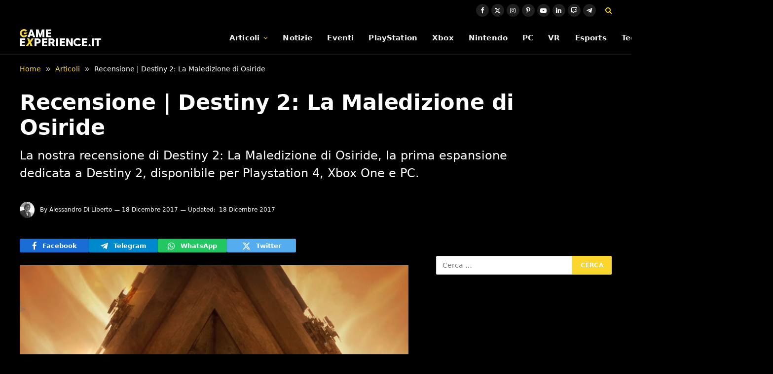

--- FILE ---
content_type: text/html; charset=UTF-8
request_url: https://game-experience.it/recensione-destiny-2-la-maledizione-osiride/
body_size: 22041
content:

<!DOCTYPE html>
<html lang="it-IT" class="s-light site-s-light">

<head>

	<meta charset="UTF-8" />
	<meta name="viewport" content="width=device-width, initial-scale=1" />
	<meta name='robots' content='index, follow, max-image-preview:large, max-snippet:-1, max-video-preview:-1' />
	<style>img:is([sizes="auto" i], [sizes^="auto," i]) { contain-intrinsic-size: 3000px 1500px }</style>
	<link rel="dns-prefetch" href="https://clickiocmp.com/" crossorigin />
<link rel="dns-prefetch" href="https://s.fluxtech.ai/" crossorigin />
<link rel="dns-prefetch" href="https://content.viralize.tv/" crossorigin />
<link rel="preload" href="//clickiocmp.com/t/consent_246725.js" as="script">
<link rel="preload" href="//s.fluxtech.ai/s/game-experience/flux.js" as="script">
<script async src="//clickiocmp.com/t/consent_246725.js"></script>

	<!-- This site is optimized with the Yoast SEO plugin v26.6 - https://yoast.com/wordpress/plugins/seo/ -->
	<title>Recensione | Destiny 2: La Maledizione di Osiride | Game-eXperience.it</title><link rel="preload" as="font" href="https://game-experience.it/wp-content/themes/smart-mag/css/icons/fonts/ts-icons.woff2?v3.2" type="font/woff2" crossorigin="anonymous" />
	<meta name="description" content="La nostra recensione di Destiny 2: La Maledizione di Osiride, la prima espansione dedicata a Destiny 2, disponibile per Playstation 4, Xbox One e PC." />
	<link rel="canonical" href="https://game-experience.it/recensione-destiny-2-la-maledizione-osiride/" />
	<meta property="og:locale" content="it_IT" />
	<meta property="og:type" content="article" />
	<meta property="og:title" content="Recensione | Destiny 2:  La Maledizione di Osiride" />
	<meta property="og:description" content="La nostra recensione di Destiny 2: La Maledizione di Osiride, la prima espansione dedicata a Destiny 2, disponibile per Playstation 4, Xbox One e PC." />
	<meta property="og:url" content="https://game-experience.it/recensione-destiny-2-la-maledizione-osiride/" />
	<meta property="og:site_name" content="Game-eXperience.it" />
	<meta property="article:publisher" content="https://www.facebook.com/GameXperienceIT" />
	<meta property="article:author" content="https://www.facebook.com/Daxter1928/" />
	<meta property="article:published_time" content="2017-12-18T13:54:56+00:00" />
	<meta property="article:modified_time" content="2017-12-18T14:28:31+00:00" />
	<meta property="og:image" content="https://game-experience.it/wp-content/uploads/2017/12/destiny-2-osiride.jpg" />
	<meta property="og:image:width" content="1920" />
	<meta property="og:image:height" content="1080" />
	<meta property="og:image:type" content="image/jpeg" />
	<meta name="author" content="Alessandro Di Liberto" />
	<meta name="twitter:card" content="summary_large_image" />
	<meta name="twitter:creator" content="@Octavarium1928" />
	<meta name="twitter:site" content="@GameXperienceIT" />
	<meta name="twitter:label1" content="Scritto da" />
	<meta name="twitter:data1" content="Alessandro Di Liberto" />
	<meta name="twitter:label2" content="Tempo di lettura stimato" />
	<meta name="twitter:data2" content="8 minuti" />
	<script type="application/ld+json" class="yoast-schema-graph">{"@context":"https://schema.org","@graph":[{"@type":"NewsArticle","@id":"https://game-experience.it/recensione-destiny-2-la-maledizione-osiride/#article","isPartOf":{"@id":"https://game-experience.it/recensione-destiny-2-la-maledizione-osiride/"},"author":{"name":"Alessandro Di Liberto","@id":"https://game-experience.it/#/schema/person/7f8fcadb69281cd9c662082e0fb58732"},"headline":"Recensione | Destiny 2: La Maledizione di Osiride","datePublished":"2017-12-18T13:54:56+00:00","dateModified":"2017-12-18T14:28:31+00:00","mainEntityOfPage":{"@id":"https://game-experience.it/recensione-destiny-2-la-maledizione-osiride/"},"wordCount":1647,"publisher":{"@id":"https://game-experience.it/#organization"},"image":{"@id":"https://game-experience.it/recensione-destiny-2-la-maledizione-osiride/#primaryimage"},"thumbnailUrl":"https://game-experience.it/wp-content/uploads/2017/12/destiny-2-osiride.jpg","articleSection":["Articoli","Recensioni"],"inLanguage":"it-IT","copyrightYear":"2017","copyrightHolder":{"@id":"https://game-experience.it/#organization"}},{"@type":"WebPage","@id":"https://game-experience.it/recensione-destiny-2-la-maledizione-osiride/","url":"https://game-experience.it/recensione-destiny-2-la-maledizione-osiride/","name":"Recensione | Destiny 2: La Maledizione di Osiride | Game-eXperience.it","isPartOf":{"@id":"https://game-experience.it/#website"},"primaryImageOfPage":{"@id":"https://game-experience.it/recensione-destiny-2-la-maledizione-osiride/#primaryimage"},"image":{"@id":"https://game-experience.it/recensione-destiny-2-la-maledizione-osiride/#primaryimage"},"thumbnailUrl":"https://game-experience.it/wp-content/uploads/2017/12/destiny-2-osiride.jpg","datePublished":"2017-12-18T13:54:56+00:00","dateModified":"2017-12-18T14:28:31+00:00","description":"La nostra recensione di Destiny 2: La Maledizione di Osiride, la prima espansione dedicata a Destiny 2, disponibile per Playstation 4, Xbox One e PC.","breadcrumb":{"@id":"https://game-experience.it/recensione-destiny-2-la-maledizione-osiride/#breadcrumb"},"inLanguage":"it-IT","potentialAction":[{"@type":"ReadAction","target":["https://game-experience.it/recensione-destiny-2-la-maledizione-osiride/"]}]},{"@type":"ImageObject","inLanguage":"it-IT","@id":"https://game-experience.it/recensione-destiny-2-la-maledizione-osiride/#primaryimage","url":"https://game-experience.it/wp-content/uploads/2017/12/destiny-2-osiride.jpg","contentUrl":"https://game-experience.it/wp-content/uploads/2017/12/destiny-2-osiride.jpg","width":1920,"height":1080},{"@type":"BreadcrumbList","@id":"https://game-experience.it/recensione-destiny-2-la-maledizione-osiride/#breadcrumb","itemListElement":[{"@type":"ListItem","position":1,"name":"Articoli","item":"https://game-experience.it/articoli/"},{"@type":"ListItem","position":2,"name":"Recensioni","item":"https://game-experience.it/articoli/recensioni/"},{"@type":"ListItem","position":3,"name":"Recensione | Destiny 2: La Maledizione di Osiride"}]},{"@type":"WebSite","@id":"https://game-experience.it/#website","url":"https://game-experience.it/","name":"Game-eXperience.it","description":"We are made for gaming","publisher":{"@id":"https://game-experience.it/#organization"},"potentialAction":[{"@type":"SearchAction","target":{"@type":"EntryPoint","urlTemplate":"https://game-experience.it/?s={search_term_string}"},"query-input":{"@type":"PropertyValueSpecification","valueRequired":true,"valueName":"search_term_string"}}],"inLanguage":"it-IT"},{"@type":"Organization","@id":"https://game-experience.it/#organization","name":"Game-eXperience.it","url":"https://game-experience.it/","logo":{"@type":"ImageObject","inLanguage":"it-IT","@id":"https://game-experience.it/#/schema/logo/image/","url":"https://game-experience.it/wp-content/uploads/2017/11/copertina2.png","contentUrl":"https://game-experience.it/wp-content/uploads/2017/11/copertina2.png","width":414,"height":158,"caption":"Game-eXperience.it"},"image":{"@id":"https://game-experience.it/#/schema/logo/image/"},"sameAs":["https://www.facebook.com/GameXperienceIT","https://x.com/GameXperienceIT","https://www.linkedin.com/company/game-experience-it","https://www.youtube.com/user/GameXperienceTV","https://www.instagram.com/gamexperiencetv/","https://www.twitch.tv/gamexperiencetv","https://www.pinterest.it/Gameexperienceit/"]},{"@type":"Person","@id":"https://game-experience.it/#/schema/person/7f8fcadb69281cd9c662082e0fb58732","name":"Alessandro Di Liberto","image":{"@type":"ImageObject","inLanguage":"it-IT","@id":"https://game-experience.it/#/schema/person/image/","url":"https://game-experience.it/wp-content/uploads/2017/11/alessandro.jpg","contentUrl":"https://game-experience.it/wp-content/uploads/2017/11/alessandro.jpg","caption":"Alessandro Di Liberto"},"description":"Nato nel 1992, Alessandro Di Liberto è un appassionato di videogiochi e tecnologia, che si è specializzato come articolista e recensore per Game-experience, noto sito di videogiochi. Con quasi 10 anni di esperienza nel settore, Alessandro scrive approfondimenti sulle ultime novità del mondo videoludico, fornendo ai lettori una prospettiva sempre aggiornata. Oltre alla scrittura, Alessandro è esperto di cybersecurity e ha lavorato su progetti per la sicurezza informatica e l'implementazione di soluzioni tecnologiche. Grazie alla sua competenza, ha svolto lavori di consulenza e supporto tecnico per aziende in diversi settori. Alessandro è un punto di riferimento per gli appassionati dei videogiochi, grazie alla sua passione e competenza professionale.","sameAs":["https://www.facebook.com/Daxter1928/","https://www.instagram.com/daxter1928/","www.linkedin.com/in/ alessandro-diliberto","https://x.com/Octavarium1928","https://www.youtube.com/channel/UCL4Qxj15SqPCZ2f9qgQJIyw"],"url":"https://game-experience.it/author/daxter/"}]}</script>
	<!-- / Yoast SEO plugin. -->


<link rel="alternate" type="application/rss+xml" title="Game-eXperience.it &raquo; Feed" href="https://game-experience.it/feed/" />
<link rel="alternate" type="application/rss+xml" title="Game-eXperience.it &raquo; Feed dei commenti" href="https://game-experience.it/comments/feed/" />
<script type="text/javascript">
/* <![CDATA[ */
window._wpemojiSettings = {"baseUrl":"https:\/\/s.w.org\/images\/core\/emoji\/16.0.1\/72x72\/","ext":".png","svgUrl":"https:\/\/s.w.org\/images\/core\/emoji\/16.0.1\/svg\/","svgExt":".svg","source":{"concatemoji":"https:\/\/game-experience.it\/wp-includes\/js\/wp-emoji-release.min.js?ver=6.8.2"}};
/*! This file is auto-generated */
!function(s,n){var o,i,e;function c(e){try{var t={supportTests:e,timestamp:(new Date).valueOf()};sessionStorage.setItem(o,JSON.stringify(t))}catch(e){}}function p(e,t,n){e.clearRect(0,0,e.canvas.width,e.canvas.height),e.fillText(t,0,0);var t=new Uint32Array(e.getImageData(0,0,e.canvas.width,e.canvas.height).data),a=(e.clearRect(0,0,e.canvas.width,e.canvas.height),e.fillText(n,0,0),new Uint32Array(e.getImageData(0,0,e.canvas.width,e.canvas.height).data));return t.every(function(e,t){return e===a[t]})}function u(e,t){e.clearRect(0,0,e.canvas.width,e.canvas.height),e.fillText(t,0,0);for(var n=e.getImageData(16,16,1,1),a=0;a<n.data.length;a++)if(0!==n.data[a])return!1;return!0}function f(e,t,n,a){switch(t){case"flag":return n(e,"\ud83c\udff3\ufe0f\u200d\u26a7\ufe0f","\ud83c\udff3\ufe0f\u200b\u26a7\ufe0f")?!1:!n(e,"\ud83c\udde8\ud83c\uddf6","\ud83c\udde8\u200b\ud83c\uddf6")&&!n(e,"\ud83c\udff4\udb40\udc67\udb40\udc62\udb40\udc65\udb40\udc6e\udb40\udc67\udb40\udc7f","\ud83c\udff4\u200b\udb40\udc67\u200b\udb40\udc62\u200b\udb40\udc65\u200b\udb40\udc6e\u200b\udb40\udc67\u200b\udb40\udc7f");case"emoji":return!a(e,"\ud83e\udedf")}return!1}function g(e,t,n,a){var r="undefined"!=typeof WorkerGlobalScope&&self instanceof WorkerGlobalScope?new OffscreenCanvas(300,150):s.createElement("canvas"),o=r.getContext("2d",{willReadFrequently:!0}),i=(o.textBaseline="top",o.font="600 32px Arial",{});return e.forEach(function(e){i[e]=t(o,e,n,a)}),i}function t(e){var t=s.createElement("script");t.src=e,t.defer=!0,s.head.appendChild(t)}"undefined"!=typeof Promise&&(o="wpEmojiSettingsSupports",i=["flag","emoji"],n.supports={everything:!0,everythingExceptFlag:!0},e=new Promise(function(e){s.addEventListener("DOMContentLoaded",e,{once:!0})}),new Promise(function(t){var n=function(){try{var e=JSON.parse(sessionStorage.getItem(o));if("object"==typeof e&&"number"==typeof e.timestamp&&(new Date).valueOf()<e.timestamp+604800&&"object"==typeof e.supportTests)return e.supportTests}catch(e){}return null}();if(!n){if("undefined"!=typeof Worker&&"undefined"!=typeof OffscreenCanvas&&"undefined"!=typeof URL&&URL.createObjectURL&&"undefined"!=typeof Blob)try{var e="postMessage("+g.toString()+"("+[JSON.stringify(i),f.toString(),p.toString(),u.toString()].join(",")+"));",a=new Blob([e],{type:"text/javascript"}),r=new Worker(URL.createObjectURL(a),{name:"wpTestEmojiSupports"});return void(r.onmessage=function(e){c(n=e.data),r.terminate(),t(n)})}catch(e){}c(n=g(i,f,p,u))}t(n)}).then(function(e){for(var t in e)n.supports[t]=e[t],n.supports.everything=n.supports.everything&&n.supports[t],"flag"!==t&&(n.supports.everythingExceptFlag=n.supports.everythingExceptFlag&&n.supports[t]);n.supports.everythingExceptFlag=n.supports.everythingExceptFlag&&!n.supports.flag,n.DOMReady=!1,n.readyCallback=function(){n.DOMReady=!0}}).then(function(){return e}).then(function(){var e;n.supports.everything||(n.readyCallback(),(e=n.source||{}).concatemoji?t(e.concatemoji):e.wpemoji&&e.twemoji&&(t(e.twemoji),t(e.wpemoji)))}))}((window,document),window._wpemojiSettings);
/* ]]> */
</script>
<style id='wp-emoji-styles-inline-css' type='text/css'>

	img.wp-smiley, img.emoji {
		display: inline !important;
		border: none !important;
		box-shadow: none !important;
		height: 1em !important;
		width: 1em !important;
		margin: 0 0.07em !important;
		vertical-align: -0.1em !important;
		background: none !important;
		padding: 0 !important;
	}
</style>
<link rel='stylesheet' id='wp-block-library-css' href='https://game-experience.it/wp-includes/css/dist/block-library/style.min.css?ver=6.8.2' type='text/css' media='all' />
<style id='classic-theme-styles-inline-css' type='text/css'>
/*! This file is auto-generated */
.wp-block-button__link{color:#fff;background-color:#32373c;border-radius:9999px;box-shadow:none;text-decoration:none;padding:calc(.667em + 2px) calc(1.333em + 2px);font-size:1.125em}.wp-block-file__button{background:#32373c;color:#fff;text-decoration:none}
</style>
<style id='global-styles-inline-css' type='text/css'>
:root{--wp--preset--aspect-ratio--square: 1;--wp--preset--aspect-ratio--4-3: 4/3;--wp--preset--aspect-ratio--3-4: 3/4;--wp--preset--aspect-ratio--3-2: 3/2;--wp--preset--aspect-ratio--2-3: 2/3;--wp--preset--aspect-ratio--16-9: 16/9;--wp--preset--aspect-ratio--9-16: 9/16;--wp--preset--color--black: #000000;--wp--preset--color--cyan-bluish-gray: #abb8c3;--wp--preset--color--white: #ffffff;--wp--preset--color--pale-pink: #f78da7;--wp--preset--color--vivid-red: #cf2e2e;--wp--preset--color--luminous-vivid-orange: #ff6900;--wp--preset--color--luminous-vivid-amber: #fcb900;--wp--preset--color--light-green-cyan: #7bdcb5;--wp--preset--color--vivid-green-cyan: #00d084;--wp--preset--color--pale-cyan-blue: #8ed1fc;--wp--preset--color--vivid-cyan-blue: #0693e3;--wp--preset--color--vivid-purple: #9b51e0;--wp--preset--gradient--vivid-cyan-blue-to-vivid-purple: linear-gradient(135deg,rgba(6,147,227,1) 0%,rgb(155,81,224) 100%);--wp--preset--gradient--light-green-cyan-to-vivid-green-cyan: linear-gradient(135deg,rgb(122,220,180) 0%,rgb(0,208,130) 100%);--wp--preset--gradient--luminous-vivid-amber-to-luminous-vivid-orange: linear-gradient(135deg,rgba(252,185,0,1) 0%,rgba(255,105,0,1) 100%);--wp--preset--gradient--luminous-vivid-orange-to-vivid-red: linear-gradient(135deg,rgba(255,105,0,1) 0%,rgb(207,46,46) 100%);--wp--preset--gradient--very-light-gray-to-cyan-bluish-gray: linear-gradient(135deg,rgb(238,238,238) 0%,rgb(169,184,195) 100%);--wp--preset--gradient--cool-to-warm-spectrum: linear-gradient(135deg,rgb(74,234,220) 0%,rgb(151,120,209) 20%,rgb(207,42,186) 40%,rgb(238,44,130) 60%,rgb(251,105,98) 80%,rgb(254,248,76) 100%);--wp--preset--gradient--blush-light-purple: linear-gradient(135deg,rgb(255,206,236) 0%,rgb(152,150,240) 100%);--wp--preset--gradient--blush-bordeaux: linear-gradient(135deg,rgb(254,205,165) 0%,rgb(254,45,45) 50%,rgb(107,0,62) 100%);--wp--preset--gradient--luminous-dusk: linear-gradient(135deg,rgb(255,203,112) 0%,rgb(199,81,192) 50%,rgb(65,88,208) 100%);--wp--preset--gradient--pale-ocean: linear-gradient(135deg,rgb(255,245,203) 0%,rgb(182,227,212) 50%,rgb(51,167,181) 100%);--wp--preset--gradient--electric-grass: linear-gradient(135deg,rgb(202,248,128) 0%,rgb(113,206,126) 100%);--wp--preset--gradient--midnight: linear-gradient(135deg,rgb(2,3,129) 0%,rgb(40,116,252) 100%);--wp--preset--font-size--small: 13px;--wp--preset--font-size--medium: 20px;--wp--preset--font-size--large: 36px;--wp--preset--font-size--x-large: 42px;--wp--preset--spacing--20: 0.44rem;--wp--preset--spacing--30: 0.67rem;--wp--preset--spacing--40: 1rem;--wp--preset--spacing--50: 1.5rem;--wp--preset--spacing--60: 2.25rem;--wp--preset--spacing--70: 3.38rem;--wp--preset--spacing--80: 5.06rem;--wp--preset--shadow--natural: 6px 6px 9px rgba(0, 0, 0, 0.2);--wp--preset--shadow--deep: 12px 12px 50px rgba(0, 0, 0, 0.4);--wp--preset--shadow--sharp: 6px 6px 0px rgba(0, 0, 0, 0.2);--wp--preset--shadow--outlined: 6px 6px 0px -3px rgba(255, 255, 255, 1), 6px 6px rgba(0, 0, 0, 1);--wp--preset--shadow--crisp: 6px 6px 0px rgba(0, 0, 0, 1);}:where(.is-layout-flex){gap: 0.5em;}:where(.is-layout-grid){gap: 0.5em;}body .is-layout-flex{display: flex;}.is-layout-flex{flex-wrap: wrap;align-items: center;}.is-layout-flex > :is(*, div){margin: 0;}body .is-layout-grid{display: grid;}.is-layout-grid > :is(*, div){margin: 0;}:where(.wp-block-columns.is-layout-flex){gap: 2em;}:where(.wp-block-columns.is-layout-grid){gap: 2em;}:where(.wp-block-post-template.is-layout-flex){gap: 1.25em;}:where(.wp-block-post-template.is-layout-grid){gap: 1.25em;}.has-black-color{color: var(--wp--preset--color--black) !important;}.has-cyan-bluish-gray-color{color: var(--wp--preset--color--cyan-bluish-gray) !important;}.has-white-color{color: var(--wp--preset--color--white) !important;}.has-pale-pink-color{color: var(--wp--preset--color--pale-pink) !important;}.has-vivid-red-color{color: var(--wp--preset--color--vivid-red) !important;}.has-luminous-vivid-orange-color{color: var(--wp--preset--color--luminous-vivid-orange) !important;}.has-luminous-vivid-amber-color{color: var(--wp--preset--color--luminous-vivid-amber) !important;}.has-light-green-cyan-color{color: var(--wp--preset--color--light-green-cyan) !important;}.has-vivid-green-cyan-color{color: var(--wp--preset--color--vivid-green-cyan) !important;}.has-pale-cyan-blue-color{color: var(--wp--preset--color--pale-cyan-blue) !important;}.has-vivid-cyan-blue-color{color: var(--wp--preset--color--vivid-cyan-blue) !important;}.has-vivid-purple-color{color: var(--wp--preset--color--vivid-purple) !important;}.has-black-background-color{background-color: var(--wp--preset--color--black) !important;}.has-cyan-bluish-gray-background-color{background-color: var(--wp--preset--color--cyan-bluish-gray) !important;}.has-white-background-color{background-color: var(--wp--preset--color--white) !important;}.has-pale-pink-background-color{background-color: var(--wp--preset--color--pale-pink) !important;}.has-vivid-red-background-color{background-color: var(--wp--preset--color--vivid-red) !important;}.has-luminous-vivid-orange-background-color{background-color: var(--wp--preset--color--luminous-vivid-orange) !important;}.has-luminous-vivid-amber-background-color{background-color: var(--wp--preset--color--luminous-vivid-amber) !important;}.has-light-green-cyan-background-color{background-color: var(--wp--preset--color--light-green-cyan) !important;}.has-vivid-green-cyan-background-color{background-color: var(--wp--preset--color--vivid-green-cyan) !important;}.has-pale-cyan-blue-background-color{background-color: var(--wp--preset--color--pale-cyan-blue) !important;}.has-vivid-cyan-blue-background-color{background-color: var(--wp--preset--color--vivid-cyan-blue) !important;}.has-vivid-purple-background-color{background-color: var(--wp--preset--color--vivid-purple) !important;}.has-black-border-color{border-color: var(--wp--preset--color--black) !important;}.has-cyan-bluish-gray-border-color{border-color: var(--wp--preset--color--cyan-bluish-gray) !important;}.has-white-border-color{border-color: var(--wp--preset--color--white) !important;}.has-pale-pink-border-color{border-color: var(--wp--preset--color--pale-pink) !important;}.has-vivid-red-border-color{border-color: var(--wp--preset--color--vivid-red) !important;}.has-luminous-vivid-orange-border-color{border-color: var(--wp--preset--color--luminous-vivid-orange) !important;}.has-luminous-vivid-amber-border-color{border-color: var(--wp--preset--color--luminous-vivid-amber) !important;}.has-light-green-cyan-border-color{border-color: var(--wp--preset--color--light-green-cyan) !important;}.has-vivid-green-cyan-border-color{border-color: var(--wp--preset--color--vivid-green-cyan) !important;}.has-pale-cyan-blue-border-color{border-color: var(--wp--preset--color--pale-cyan-blue) !important;}.has-vivid-cyan-blue-border-color{border-color: var(--wp--preset--color--vivid-cyan-blue) !important;}.has-vivid-purple-border-color{border-color: var(--wp--preset--color--vivid-purple) !important;}.has-vivid-cyan-blue-to-vivid-purple-gradient-background{background: var(--wp--preset--gradient--vivid-cyan-blue-to-vivid-purple) !important;}.has-light-green-cyan-to-vivid-green-cyan-gradient-background{background: var(--wp--preset--gradient--light-green-cyan-to-vivid-green-cyan) !important;}.has-luminous-vivid-amber-to-luminous-vivid-orange-gradient-background{background: var(--wp--preset--gradient--luminous-vivid-amber-to-luminous-vivid-orange) !important;}.has-luminous-vivid-orange-to-vivid-red-gradient-background{background: var(--wp--preset--gradient--luminous-vivid-orange-to-vivid-red) !important;}.has-very-light-gray-to-cyan-bluish-gray-gradient-background{background: var(--wp--preset--gradient--very-light-gray-to-cyan-bluish-gray) !important;}.has-cool-to-warm-spectrum-gradient-background{background: var(--wp--preset--gradient--cool-to-warm-spectrum) !important;}.has-blush-light-purple-gradient-background{background: var(--wp--preset--gradient--blush-light-purple) !important;}.has-blush-bordeaux-gradient-background{background: var(--wp--preset--gradient--blush-bordeaux) !important;}.has-luminous-dusk-gradient-background{background: var(--wp--preset--gradient--luminous-dusk) !important;}.has-pale-ocean-gradient-background{background: var(--wp--preset--gradient--pale-ocean) !important;}.has-electric-grass-gradient-background{background: var(--wp--preset--gradient--electric-grass) !important;}.has-midnight-gradient-background{background: var(--wp--preset--gradient--midnight) !important;}.has-small-font-size{font-size: var(--wp--preset--font-size--small) !important;}.has-medium-font-size{font-size: var(--wp--preset--font-size--medium) !important;}.has-large-font-size{font-size: var(--wp--preset--font-size--large) !important;}.has-x-large-font-size{font-size: var(--wp--preset--font-size--x-large) !important;}
:where(.wp-block-post-template.is-layout-flex){gap: 1.25em;}:where(.wp-block-post-template.is-layout-grid){gap: 1.25em;}
:where(.wp-block-columns.is-layout-flex){gap: 2em;}:where(.wp-block-columns.is-layout-grid){gap: 2em;}
:root :where(.wp-block-pullquote){font-size: 1.5em;line-height: 1.6;}
</style>
<link rel='stylesheet' id='gn-frontend-gnfollow-style-css' href='https://game-experience.it/wp-content/plugins/gn-publisher/assets/css/gn-frontend-gnfollow.min.css?ver=1.5.25' type='text/css' media='all' />
<link rel='stylesheet' id='smartmag-core-css' href='https://game-experience.it/wp-content/themes/smart-mag/style.css?ver=10.3.0' type='text/css' media='all' />
<style id='smartmag-core-inline-css' type='text/css'>
:root { --c-main: #fad62c;
--c-main-rgb: 250,214,44;
--c-headings: #ffffff;
--text-font: "Roboto", system-ui, -apple-system, "Segoe UI", Arial, sans-serif;
--body-font: "Roboto", system-ui, -apple-system, "Segoe UI", Arial, sans-serif;
--ui-font: "Roboto", system-ui, -apple-system, "Segoe UI", Arial, sans-serif;
--title-font: "Roboto", system-ui, -apple-system, "Segoe UI", Arial, sans-serif;
--h-font: "Roboto", system-ui, -apple-system, "Segoe UI", Arial, sans-serif;
--title-font: var(--body-font);
--h-font: var(--body-font);
--text-h-font: var(--h-font);
--title-font: var(--body-font);
--c-post-meta: #ffffff;
--c-excerpts: #ffffff; }
.s-light body { background-color: #000000; }
.s-light { --body-color: #ffffff; --c-excerpts: #ffffff; }
.post-content { color: #ffffff; }
.s-dark { --body-color: #ffffff; --c-excerpts: #ffffff; }
.s-dark .post-content { color: #ffffff; }
.post-title { --c-headings: #ffffff; }
.breadcrumbs { font-size: 14px; font-weight: normal; }
.s-light .breadcrumbs { --c-a: #fad62c; color: #ffffff; }
.smart-head-main { --c-shadow: rgba(0,0,0,0.02); }
.smart-head-main .smart-head-top { --head-h: 42px; }
.smart-head-main .smart-head-mid { --head-h: 70px; border-bottom-width: 1px; border-bottom-color: #efefef; }
.s-dark .smart-head-main .smart-head-mid,
.smart-head-main .s-dark.smart-head-mid { border-bottom-color: #3f3f3f; }
.navigation { font-family: var(--body-font); }
.navigation-main .menu > li > a { font-size: 15.4px; letter-spacing: 0.01em; }
.navigation-main { --nav-items-space: 15px; }
.s-light .navigation { --c-nav-blip: var(--c-main); }
.smart-head-mobile .smart-head-mid { border-image: linear-gradient(90deg, #e40666 0%, #3c3fde 100%); border-image-slice: 1; border-image-width: 3px 0 0 0; border-width: 3px 0; }
.navigation-small { margin-left: calc(-1 * var(--nav-items-space)); }
.s-dark .navigation-small { --c-nav-hov: rgba(255,255,255,0.76); }
.s-dark .smart-head-main .spc-social,
.smart-head-main .s-dark .spc-social { --c-spc-social: #ffffff; --c-spc-social-hov: rgba(255,255,255,0.92); }
.smart-head-main .spc-social { --spc-social-fs: 13px; --spc-social-size: 26px; --spc-social-space: 5px; }
.smart-head-main { --c-search-icon: #fad62c; }
.s-dark .smart-head-main .search-icon:hover,
.smart-head-main .s-dark .search-icon:hover { color: #bcbcbc; }
.smart-head-main { --search-icon-size: 18px; }
.smart-head-mobile { --c-search-icon: #fad62c; }
.s-dark .smart-head-main .offcanvas-toggle:hover,
.smart-head-main .s-dark .offcanvas-toggle:hover { --c-hamburger: #bcbcbc; }
.smart-head .ts-button1 { font-size: 12px; border-radius: 6px; height: 34px; line-height: 34px; padding-left: 14px; padding-right: 14px; }
.main-footer .upper-footer { --c-links: #eeee22; }
.lower-footer { color: #ffffff; }
.main-footer .lower-footer { --c-links: #fad62c; --c-foot-menu: #fad62c; }
.s-light .block-wrap.s-dark { --c-post-meta: var(--c-contrast-450); }
.post-meta .post-author > a { color: #ffffff; }
.s-dark { --c-excerpts: #ffffff; }
.l-post .excerpt { font-family: var(--body-font); }
.post-title a { --c-a-hover: #ffffff; }
.s-dark .post-title a { --c-a-hover: #ffffff; }
.cat-labels .category { font-family: var(--body-font); color: #000000; }
.loop-list .post-title { font-family: var(--body-font); }
.the-post-header .post-meta .post-title { font-family: var(--body-font); }
.entry-content { font-family: var(--body-font); font-size: 18px; line-height: 1.5; }
.site-s-light .entry-content { color: #ffffff; }
.site-s-light .post-content { --c-headings: #fad62c; }
.entry-content { --c-a: #fad62c; }
.s-dark .entry-content { --c-a: var(--c-main); }
:where(.entry-content) a { text-decoration: underline; text-underline-offset: 4px; text-decoration-thickness: 2px; }
.post-share-b:not(.is-not-global) { --service-height: 28px; }
.site-s-light .s-head-modern .sub-title { color: #ffffff; }
.s-head-large .sub-title { font-size: 24px; }
@media (min-width: 1200px) { .nav-hov-b .menu > li > a:before { width: calc(100% - (var(--nav-items-space, 15px)*2)); left: var(--nav-items-space); } }
@media (min-width: 941px) and (max-width: 1200px) { .navigation-main .menu > li > a { font-size: calc(10px + (15.4px - 10px) * .7); } }
@media (min-width: 768px) and (max-width: 940px) { .entry-content { font-size: 18px; line-height: 1.5; }
.s-head-large .post-title { font-size: 40px; }
.s-head-large .sub-title { font-size: 24px; } }
@media (max-width: 767px) { .entry-content { font-size: 18px; line-height: 1.5; }
.s-head-large .post-title { font-size: 35px; }
.s-head-large .sub-title { font-size: 24px; } }


</style>
<link rel='stylesheet' id='smartmag-magnific-popup-css' href='https://game-experience.it/wp-content/themes/smart-mag/css/lightbox.css?ver=10.3.0' type='text/css' media='all' />
<link rel='stylesheet' id='smartmag-icons-css' href='https://game-experience.it/wp-content/themes/smart-mag/css/icons/icons.css?ver=10.3.0' type='text/css' media='all' />
<script type="text/javascript" src="https://game-experience.it/wp-includes/js/jquery/jquery.min.js?ver=3.7.1" id="jquery-core-js"></script>
<script type="text/javascript" src="https://game-experience.it/wp-includes/js/jquery/jquery-migrate.min.js?ver=3.4.1" id="jquery-migrate-js"></script>
<link rel="https://api.w.org/" href="https://game-experience.it/wp-json/" /><link rel="alternate" title="JSON" type="application/json" href="https://game-experience.it/wp-json/wp/v2/posts/8623" /><link rel='shortlink' href='https://game-experience.it/?p=8623' />
<link rel="alternate" title="oEmbed (JSON)" type="application/json+oembed" href="https://game-experience.it/wp-json/oembed/1.0/embed?url=https%3A%2F%2Fgame-experience.it%2Frecensione-destiny-2-la-maledizione-osiride%2F" />
<link rel="alternate" title="oEmbed (XML)" type="text/xml+oembed" href="https://game-experience.it/wp-json/oembed/1.0/embed?url=https%3A%2F%2Fgame-experience.it%2Frecensione-destiny-2-la-maledizione-osiride%2F&#038;format=xml" />
<style>
	.youtube-facade>.loader{
		display:inline-block;
		width:80px;
		height:80px;
	}
	.youtube-facade>.loader:after{
		content:" ";
		display:block;
		width:64px;
		height:64px;
		margin:8px;
		border-radius:50%;
		border:6px solid #fff;
		border-color:#fff transparent #fff transparent;
		animation:lds-dual-ring 1.2s linear infinite;
	}
	@keyframes lds-dual-ring{
		0%{ transform:rotate(0deg); }
		100%{ transform:rotate(360deg); }
	}
	.youtube-facade{
		width:100%;
		aspect-ratio:16/9;
		height:auto;
		background-repeat:no-repeat;
		background-size:cover;
		background-position:center;
		display:flex;
		align-items:center;
		justify-content:center;
	}
	.youtube-facade>iframe{
		width:100%;
		aspect-ratio:16/9;
		height:auto;
	}
</style>
<style>
	.facebook-facade>.loader{
		display:inline-block;
		width:80px;
		height:80px;
	}
	.facebook-facade>.loader:after{
		content:" ";
		display:block;
		width:64px;
		height:64px;
		margin:8px;
		border-radius:50%;
		border:6px solid #fff;
		border-color:#fff transparent #fff transparent;
		animation:lds-dual-ring 1.2s linear infinite;
	}
	@keyframes lds-dual-ring{
		0%{ transform:rotate(0deg); }
		100%{ transform:rotate(360deg); }
	}
	.facebook-facade{
		width:100%;
		height:800px;
		background-repeat:no-repeat;
		background-size:cover;
		background-position:center;
		/*display:flex;*/
		align-items:center;
		justify-content:center;
	}
	.facebook-facade>iframe{
		width:100%;
		height:800px;
	}
</style>
<style>
	.twitch-facade>.loader{
		display:inline-block;
		width:80px;
		height:80px;
	}
	.twitch-facade>.loader:after{
		content:" ";
		display:block;
		width:64px;
		height:64px;
		margin:8px;
		border-radius:50%;
		border:6px solid #fff;
		border-color:#fff transparent #fff transparent;
		animation:lds-dual-ring 1.2s linear infinite;
	}
	@keyframes lds-dual-ring{
		0%{ transform:rotate(0deg); }
		100%{ transform:rotate(360deg); }
	}
	.twitch-facade{
		width:100%;
		/*height:800px;*/
		background-repeat:no-repeat;
		background-size:cover;
		background-position:center;
		/*display:flex;*/
		align-items:center;
		justify-content:center;
	}
	.twitch-facade>iframe{
		width:100%;
		height:800px;
	}
</style>

		<script>
		var BunyadSchemeKey = 'bunyad-scheme';
		(() => {
			const d = document.documentElement;
			const c = d.classList;
			var scheme = localStorage.getItem(BunyadSchemeKey);
			
			if (scheme) {
				d.dataset.origClass = c;
				scheme === 'dark' ? c.remove('s-light', 'site-s-light') : c.remove('s-dark', 'site-s-dark');
				c.add('site-s-' + scheme, 's-' + scheme);
			}
		})();
		</script>
		<meta name="generator" content="Elementor 3.29.0; features: additional_custom_breakpoints, e_local_google_fonts; settings: css_print_method-external, google_font-enabled, font_display-auto">
			<style>
				.e-con.e-parent:nth-of-type(n+4):not(.e-lazyloaded):not(.e-no-lazyload),
				.e-con.e-parent:nth-of-type(n+4):not(.e-lazyloaded):not(.e-no-lazyload) * {
					background-image: none !important;
				}
				@media screen and (max-height: 1024px) {
					.e-con.e-parent:nth-of-type(n+3):not(.e-lazyloaded):not(.e-no-lazyload),
					.e-con.e-parent:nth-of-type(n+3):not(.e-lazyloaded):not(.e-no-lazyload) * {
						background-image: none !important;
					}
				}
				@media screen and (max-height: 640px) {
					.e-con.e-parent:nth-of-type(n+2):not(.e-lazyloaded):not(.e-no-lazyload),
					.e-con.e-parent:nth-of-type(n+2):not(.e-lazyloaded):not(.e-no-lazyload) * {
						background-image: none !important;
					}
				}
			</style>
			<meta name="publication-media-verification"content="e2aba4bd3bb149b9b42ec693c2b25ff4">
<meta name="verify-linksme" content="92c29825-69d4-4520-bd44-a7ab54ff6c23"><link rel="icon" href="https://game-experience.it/wp-content/uploads/2022/12/cropped-Icona-Game-Experience-1-150x150.png" sizes="32x32" />
<link rel="icon" href="https://game-experience.it/wp-content/uploads/2022/12/cropped-Icona-Game-Experience-1-300x300.png" sizes="192x192" />
<link rel="apple-touch-icon" href="https://game-experience.it/wp-content/uploads/2022/12/cropped-Icona-Game-Experience-1-300x300.png" />
<meta name="msapplication-TileImage" content="https://game-experience.it/wp-content/uploads/2022/12/cropped-Icona-Game-Experience-1-300x300.png" />
		<style type="text/css" id="wp-custom-css">
			a:hover, blockquote, .archive-description, .page-numbers, .load-button, .wp-block-quote.is-style-large
{
	  color: white;
}

.embedly-card iframe  {    
	background-color: white;	
}

blockquote
{
	font-style: italic;
}

.smart-head .logo-link * {
	min-width:165px;
	min-height:55px;
	color: rgba(0, 0, 0, 0);
	background: url(/wp-content/uploads/2021/09/logo-game-experience.png);
	background-position: left;
	background-repeat: no-repeat;
	user-select: none;
}

#smart-head-mobile .logo-link * {
	width:165px;
	height:55px;
}	
		</style>
		


<script type="application/ld+json" class="gnpub-schema-markup-output">
{"@context":"https:\/\/schema.org\/","@type":"NewsArticle","@id":"https:\/\/game-experience.it\/recensione-destiny-2-la-maledizione-osiride\/#newsarticle","url":"https:\/\/game-experience.it\/recensione-destiny-2-la-maledizione-osiride\/","image":{"@type":"ImageObject","url":"https:\/\/game-experience.it\/wp-content\/uploads\/2017\/12\/destiny-2-osiride.jpg","width":150,"height":84},"headline":"Recensione | Destiny 2:  La Maledizione di Osiride","mainEntityOfPage":"https:\/\/game-experience.it\/recensione-destiny-2-la-maledizione-osiride\/","datePublished":"2017-12-18T14:54:56+01:00","dateModified":"2017-12-18T15:28:31+01:00","description":"Come da calendario, La Maledizione di Osiride arriva dopo tre mesi dal lancio di Destiny 2. La prima espansione di Destiny 2 va a toccare un argomento molto caro ai fan che, grazie alle Prove di Osiride hanno avuto modo anche in passato di conoscere questa figura misteriosa che andr\u00e0 finalmente svelarsi insieme a tanti","articleSection":"Recensioni","articleBody":"Come da calendario, La Maledizione di Osiride arriva dopo tre mesi dal lancio di Destiny 2. La prima espansione di Destiny 2 va a toccare un argomento molto caro ai fan che, grazie alle Prove di Osiride hanno avuto modo anche in passato di conoscere questa figura misteriosa che andr\u00e0 finalmente svelarsi insieme a tanti nuovi contenuti.\r\nChe vuol dire reale?\r\nCome ben sappiamo, Destiny \u00e8 uno di quei titoli che ha bisogno di maturare nel tempo. L\u2019abbiamo ripetuto pi\u00f9 e pi\u00f9 volte all\u2019interno della nostra Recensione del titolo principale e questo concetto resta tutt\u2019ora immutato. La Maledizione di Osiride \u00e8 la prima espansione del titolo e, come gi\u00e0 da tempo annunciato, arriva con lo scopo di rinfrescare l\u2019end-game non proprio corposo del titolo principale introducendo nuovi contenuti e una nuova storyline. Come spesso accade in questi casi, La Maledizione di Osiride rappresenta per molti giocatori l\u2019occasione di tornare nei panni del proprio guardiano e riprendere il proprio viaggio tra le stelle con lo scopo di esplorare i nuovi contenuti e scandagliare ogni anfratto delle nuove mappe. L\u2019end-game di Destiny 2, cos\u00ec come quello del primo capitolo, non lascia spazio a dubbi: contenutisticamente troppo risicato e fin troppo votato al grinding, le ripercussioni, soprattutto dopo lo standard fissato con Il Re Dei Corrotti, sono state subito riscontrabili nei numeri prodotti dal titolo. Tra polemiche e lamentele da un lato per quanto riguarda i pochi contenuti dell\u2019end-game e dall\u2019altro la facilit\u00e0 con la quale \u00e8 possibile ottenere equipaggiamento esotico, Destiny 2 ha davvero bisogno di una rinfrescata in modo da arrivare almeno a Marzo in forma smagliante, in previsione della prossima espansione. Un salto da un\u2019espansione all\u2019altra che va a distribuire nuovi contenuti con il contagocce a giocatori assetati di loot, assalti e incursioni. Come spesso dichiarato da Bungie stessa, la linfa vitale di Destiny \u00e8 sempre stata nei contenuti post-lancio cos\u00ec come la principale fonte di sostentamento di un titolo che, a conti fatti, richiede degli introiti pi\u00f9 alti rispetto a quelli previsti con un semplice lancio. Fare economia sui contenuti aggiuntivi di un titolo \u00e8 un argomento fin troppo esplorato e, constatata la realt\u00e0 dei fatti e dei precedenti, non resta che sperare in un nuovo Re dei Corrotti che sappia risollevare per bene le sorti del titolo. La Maledizione di Osiride mantiene per\u00f2 vivo lo spirito cinematografico del titolo, puntando tantissimo sulla spettacolarit\u00e0 e sulla narrativa di una storyline che si sviluppa in circa due ore e che ci permette di esplorare il nuovo pianeta messo a disposizione: Mercurio.\r\nIs this the real life?\r\nI giocatori pi\u00f9 esperti hanno gi\u00e0 avuto modo di saggiare la nuova ambientazione attraverso il Faro e la mappa PvP dedicata all\u2019interno del primo Destiny. Nulla di nuovo sotto il sole insomma, un pianeta gi\u00e0 conosciuto con nemici gi\u00e0 fin troppo conosciuti, l\u2019importante \u00e8 usare saggiamente le risorse a disposizione.\r\nLa storyline presentata all\u2019interno dell\u2019espansione ci mette alla ricerca di Osiride, lo stregone reputato da molti il guardiano pi\u00f9 potente in assoluto. Anche in questo caso, quella di Osiride non \u00e8 una figura sconosciuta ai giocatori ma, a differenza di un apparente \u201criciclo\u201d dei contenuti, in questo caso, la figura reverenziale di un personaggio come Osiride riesce a creare quel mix giusto di mistero e potere che vanno a tradursi in carisma e aspettative da parte del giocatore. Il personaggio di Osiride \u00e8 senz\u2019altro uno dei personaggi pi\u00f9 interessanti della saga e, grazie al suo alone di mistero e ad una storia fatta di esilio e profezie, gli ingredienti per servire una buona trama sono praticamente gi\u00e0 pronti. La Maledizione di Osiride va ad esplorare dunque un filone narrativo molto importante, lasciando che l\u2019espediente della ricerca di Osiride si trasformi in una nuova missione per salvare il sistema solare: questa volta la minaccia, indovinate un po\u2019, sono i Vex. Arrivare su Mercurio alla ricerca di Osiride apre le danze della nuova espansione e il colpo d\u2019occhio \u00e8 piacevolmente impressionante. Sebbene le ambientazioni tipicamente Vex siano state gi\u00e0 esplorate in lungo e in largo, lo stile adottato dalle macchine \u00e8 sempre bello da vedere e offre uno spettacolo di geometria davvero spettacolare. Superata la meraviglia iniziale ci si rende per\u00f2 conto che tutto sa un po\u2019 di gi\u00e0 visto. Anche Mercurio, il nuovo pianeta, non offre particolari sbocchi e, sebbene sia molto bello da vedere, risulta comunque molto piccolo e limitato ad un unico evento pubblico e un settore perduto. Il vero piatto forte, in termini di novit\u00e0, in La Maledizione di Osiride \u00e8 la Foresta Infinita. Un concetto molto simile ad uno sviluppo procedurale della mappa, giustificato in modo egregio dal punto di vista narrativo che apre le porte a due sub-ambientazioni di Mercurio decisamente diverse e molto pi\u00f9 accattivanti di quella originale: Mercurio Passato e Futuro. Come in un canto di natale spaziale ci troveremo infatti all\u2019interno di una simulazione Vex che ci permetter\u00e0 di esplorare il passato del pianeta e tutti i futuri \u201ccalcolati\u201d dalle terribili macchine. Il concetto della Foresta Infinita \u00e8 infatti il focus principale della nuova storyline, i Vex hanno trovato un modo di eliminare ogni forma di vita nel sistema solare calcolando uno degli infiniti possibili futuri. Questo apre le porte alla figura di Panoptes, l\u2019antagonista principale de La Maledizione di Osiride. Panoptes \u00e8 un Vex molto diverso da quelli conosciuti finora e la mente principale che sta dietro alla Foresta Infinita, distruggerlo vuol dire prevenire l\u2019estinzione, traducendosi nel nostro obiettivo principale.\r\nVex, Cabal, Caduti, repeat.\r\nIl concetto della Foresta Infinita rappresenta uno dei punti pi\u00f9 alti dell\u2019espansione nonch\u00e9 un modo molto intelligente di proporre un sistema procedurale di mappe e nemici che, seppur concettualmente affascinante, si rivela immediatamente noioso e privo di qualsiasi incentivo. La versione passata e futura di mercurio sono accessibili soltanto attraverso la foresta infinita, ovvero superando una serie casuale di mini-mappe collegate tra loro, piene zeppe di nemici, niente di pi\u00f9, niente di meno. Anche la presenza ormai ridondante degli stessi nemici di sempre trova posto all\u2019interno dell\u2019escamotage ma non riesce a sopprimere quella voglia di vedere qualcosa di nuovo, di diverso. La rotazione Vex-Cabal-Caduti viene scandita anche qui in modo inesorabile e piuttosto deludente, tradendo ogni rosea aspettativa. Sebbene la maggior parte delle missioni legate alla storyline de La Maledizione di Osiride siano ambientate su Mercurio, alcune di esse ci porteranno sui pianeti \u201cvanilla\u201d, trovando il modo di farci girare ancora una volta l\u2019intero sistema solare, fatta eccezione per Titano. Anche il personaggio di Osiride, ben scritto e caratterizzato, cade sotto i colpi di una narrativa singhiozzante che troppo spesso scende a compromessi con l\u2019esigenza di allungare la longevit\u00e0 dell\u2019espansione, lasciando che la noia prenda il sopravvento a causa di alcune missioni completamente inutili che non offrono nulla di nuovo.\r\nLasciandoci dietro una storyline ben concepita ma eseguita in modo deludente, andiamo ad analizzare i contenuti aggiuntivi legati all\u2019end-game.\r\nLa Maledizione di Osiride alza il level-cap dei nostri personaggi da 20 a 25, un incremento apparentemente inutile in quanto non vengono aggiunte sotto-classi o abilit\u00e0 di sorta a nessun personaggio ma ci permettono di guadagnare 5 Engrammi Luminosi durante il corso della storia. Due nuovi assalti, entrambi ambientati su Mercurio aprono le porte ai contenuti dedicati all\u2019end-game. Molto belli da vedere e ben strutturati in termini di Level Design, i due nuovi assalti appaiono per\u00f2 come una mera riproposizione di due missioni gi\u00e0 giocate, lasciando che la noia e la sensazione di \u201criciclo\u201d prendano il sopravvento. Dopo aver completato la quest principale sar\u00e0 possibile accedere al Faro di Mercurio come area social, all\u2019interno della quale troveremo Fratello Vance, uno dei discepoli pi\u00f9 devoti ad Osiride. Fratello Vance sar\u00e0 il nostro punto di riferimento per quanto riguarda Mercurio e le avventure in esso contenute. Le tre nuove avventure ci riporteranno nella Foresta Infinita fronteggiando, con grande sorpresa, Caduti, Cabal e Alveare.\r\n\r\nI giocatori che hanno gi\u00e0 abbandonato il titolo difficilmente torneranno a vestire i panni del proprio guardiano.\r\nLe piete miliari disponibili con La Maledizione di Osiride ci portano dunque ad affrontare le nuove \u201cAvventure Eroiche\u201d ovvero una versione leggermente pi\u00f9 impegnativa delle tre avventure sopra descritte. Il vero piatto forte dell\u2019espansione resta per\u00f2 l\u2019incursione. Il nuovo Raid, ambientato sempre all\u2019interno del Leviatano, si sviluppa in modo molto simile ma molto pi\u00f9 breve rispetto al raid principale. Composto da tre fasi, uno di platforming e due all\u2019interno di un\u2019arena, il nuovo raid cerca di ridar vita all\u2019end-game del titolo ma ci riesce solo in parte. Se da un lato abbiamo infatti dei contenuti nuovi, dall\u2019altro abbiamo una totale carenza di ricompense non legate al grinding estremo che rendono il completamento del suddetto raid insoddisfacente e poco importante. Per ottenere l\u2019equipaggiamento pi\u00f9 potente del gioco \u00e8 infatti necessario grindare, grindare e grindare sulle stesse missioni e avventure gi\u00e0 descritte, andando a rinforzare i dubbi e le perplessit\u00e0 legate all\u2019end-game del titolo originale. In conclusione, La Maledizione di Osiride risolleva le sorti di Destiny 2 ma non riesce a farlo in modo completamente soddisfacente, proponendo tanti nuovi contenuti distribuiti per\u00f2 con una filosofia legata al grinding e ad un concetto quasi distorto che vede i minimi contenuti centellinati e spalmati in modo da coprire pi\u00f9 tempo possibile con il minor sforzo. I giocatori che hanno gi\u00e0 abbandonato il titolo non saranno incentivati da La Maledizione di Osiride e difficilmente torneranno a vestire i panni del proprio guardiano grazie a questa espansione, per chi \u00e8 rimasto invece ci sono tanti nuovi contenuti e molte cose da fare pi\u00f9 e pi\u00f9 volte in quella che sembra essere la strada intrapresa da Bungie per la distribuzione dei contenuti in Destiny 2.\r\nPRO:\r\n\r\n\r\n \tNuovi contenuti\r\n \tPersonaggio di Osiride ben caratterizzato\r\n \tUna Storyline interessante\u2026\r\n\r\nCONTRO:\r\n\r\n\r\n \t\u2026ma sviluppata in modo deludente\r\n \tSensazione di \u201criciclo\u201d in ogni momento\r\n \tRicompense non adeguate agli sforzi\r\n \tNon introduce nulla di veramente nuovo","keywords":"","name":"Recensione | Destiny 2:  La Maledizione di Osiride","thumbnailUrl":"https:\/\/game-experience.it\/wp-content\/uploads\/2017\/12\/destiny-2-osiride.jpg","wordCount":1615,"timeRequired":"PT7M10S","mainEntity":{"@type":"WebPage","@id":"https:\/\/game-experience.it\/recensione-destiny-2-la-maledizione-osiride\/"},"author":{"@type":"Person","name":"Alessandro Di Liberto","description":"Nato nel 1992, Alessandro Di Liberto \u00e8 un appassionato di videogiochi e tecnologia, che si \u00e8 specializzato come articolista e recensore per Game-experience, noto sito di videogiochi. Con quasi 10 anni di esperienza nel settore, Alessandro scrive approfondimenti sulle ultime novit\u00e0 del mondo videoludico, fornendo ai lettori una prospettiva sempre aggiornata.\r\n\r\nOltre alla scrittura, Alessandro \u00e8 esperto di cybersecurity e ha lavorato su progetti per la sicurezza informatica e l'implementazione di soluzioni tecnologiche. Grazie alla sua competenza, ha svolto lavori di consulenza e supporto tecnico per aziende in diversi settori.\r\n\r\nAlessandro \u00e8 un punto di riferimento per gli appassionati dei videogiochi, grazie alla sua passione e competenza professionale.","url":"https:\/\/game-experience.it\/author\/daxter\/","sameAs":["https:\/\/www.facebook.com\/Daxter1928\/","Octavarium1928","https:\/\/www.instagram.com\/daxter1928\/","www.linkedin.com\/in\/ alessandro-diliberto","https:\/\/www.youtube.com\/channel\/UCL4Qxj15SqPCZ2f9qgQJIyw"],"image":{"@type":"ImageObject","url":"https:\/\/game-experience.it\/wp-content\/uploads\/2017\/11\/alessandro.jpg","height":96,"width":96}},"editor":{"@type":"Person","name":"Alessandro Di Liberto","description":"Nato nel 1992, Alessandro Di Liberto \u00e8 un appassionato di videogiochi e tecnologia, che si \u00e8 specializzato come articolista e recensore per Game-experience, noto sito di videogiochi. Con quasi 10 anni di esperienza nel settore, Alessandro scrive approfondimenti sulle ultime novit\u00e0 del mondo videoludico, fornendo ai lettori una prospettiva sempre aggiornata.\r\n\r\nOltre alla scrittura, Alessandro \u00e8 esperto di cybersecurity e ha lavorato su progetti per la sicurezza informatica e l'implementazione di soluzioni tecnologiche. Grazie alla sua competenza, ha svolto lavori di consulenza e supporto tecnico per aziende in diversi settori.\r\n\r\nAlessandro \u00e8 un punto di riferimento per gli appassionati dei videogiochi, grazie alla sua passione e competenza professionale.","url":"https:\/\/game-experience.it\/author\/daxter\/","sameAs":["https:\/\/www.facebook.com\/Daxter1928\/","Octavarium1928","https:\/\/www.instagram.com\/daxter1928\/","www.linkedin.com\/in\/ alessandro-diliberto","https:\/\/www.youtube.com\/channel\/UCL4Qxj15SqPCZ2f9qgQJIyw"],"image":{"@type":"ImageObject","url":"https:\/\/game-experience.it\/wp-content\/uploads\/2017\/11\/alessandro.jpg","height":96,"width":96}}}
</script>
</head>

<body class="wp-singular post-template-default single single-post postid-8623 single-format-standard wp-theme-smart-mag right-sidebar post-layout-large post-cat-298 has-lb has-lb-sm ts-img-hov-fade layout-normal elementor-default elementor-kit-342368">

    <style media="all">
        #flx-sticky {
            display: none
        }
    
        @media only screen and (max-width:600px) {
            BODY {
                margin-top: 100px !important
            }
    
            div#flx-sticky {
                display: flex;
                position: fixed;
                top: 0;
                width: 100%;
                z-index: 1001;
                display: flex;
                flex-direction: column;
                transition: fadeOut 0.5s ease;
                flex-wrap: nowrap;
                justify-content: flex-end;
                align-items: flex-end;
            }
    
            div.flx-sticky-container {
                width: 100%;
                height: 100px;
                min-height: 100px;
                overflow: hidden;
                background-color: #fafafa;
                border-bottom: 1px solid #e8eef9;
                display: flex;
                flex-direction: column;
            }
    
            div.flx-320x100 {
                margin: 0 auto;
                width: 100%;
                height: 100px;
                min-height: 100px;
                display: flex;
                justify-content: center;
                align-items: center;
            }
    
            .flx-sticky-close {
                margin-left: auto;
                order: 2;
                height: 24px;
                width: 24px;
                color: #123;
                line-height: 1.3rem;
                cursor: pointer;
                text-align: center;
                border-left: 1px solid #e8eef9;
                border-bottom: 1px solid #e8eef9;
                background-color: #fafafa;
                border-radius: 0 0 0 3px;
                display: inline-block;
                margin-top: -2px;
            }
        }
    </style>

    <div id="flx-sticky" class="flx-sticky">
        <div class="flx-sticky-container">
            <div id='flx-skin-mob'></div>
        </div>
        <span class="flx-sticky-close" onclick="stickyClose()">X</span>
    </div>

    <script>
        function stickyClose() {
            document.body.style.cssText = 'margin-top: 0 !important';
            var stickyElement = document.getElementById('flx-sticky');
            if (stickyElement) {
                stickyElement.style.display = 'none';
            }
        }
    </script>
    

<div class="main-wrap">

	
<div class="off-canvas-backdrop"></div>
<div class="mobile-menu-container off-canvas s-dark hide-widgets-sm hide-menu-lg" id="off-canvas">

	<div class="off-canvas-head">
		<a href="#" class="close">
			<span class="visuallyhidden">Close Menu</span>
			<i class="tsi tsi-times"></i>
		</a>

		<div class="ts-logo">
					</div>
	</div>

	<div class="off-canvas-content">

		
			<ul id="menu-header" class="mobile-menu"><li id="menu-item-589" class="menu-item menu-item-type-taxonomy menu-item-object-category current-post-ancestor current-menu-parent current-post-parent menu-item-has-children menu-item-589"><a href="https://game-experience.it/articoli/">Articoli</a>
<ul class="sub-menu">
	<li id="menu-item-590" class="menu-item menu-item-type-taxonomy menu-item-object-category menu-item-590"><a href="https://game-experience.it/articoli/anteprime/">Anteprime</a></li>
	<li id="menu-item-591" class="menu-item menu-item-type-taxonomy menu-item-object-category current-post-ancestor current-menu-parent current-post-parent menu-item-591"><a href="https://game-experience.it/articoli/recensioni/">Recensioni</a></li>
	<li id="menu-item-592" class="menu-item menu-item-type-taxonomy menu-item-object-category menu-item-592"><a href="https://game-experience.it/articoli/speciali/">Speciali</a></li>
	<li id="menu-item-229665" class="menu-item menu-item-type-taxonomy menu-item-object-category menu-item-229665"><a href="https://game-experience.it/articoli/guide/">Guide</a></li>
</ul>
</li>
<li id="menu-item-176703" class="menu-item menu-item-type-taxonomy menu-item-object-category menu-item-176703"><a href="https://game-experience.it/archivio-news/">Notizie</a></li>
<li id="menu-item-60419" class="menu-item menu-item-type-taxonomy menu-item-object-category menu-item-60419"><a href="https://game-experience.it/eventi/">Eventi</a></li>
<li id="menu-item-129256" class="menu-item menu-item-type-taxonomy menu-item-object-category menu-item-129256"><a href="https://game-experience.it/archivio-news/playstation/">PlayStation</a></li>
<li id="menu-item-129257" class="menu-item menu-item-type-taxonomy menu-item-object-category menu-item-129257"><a href="https://game-experience.it/archivio-news/xbox/">Xbox</a></li>
<li id="menu-item-129259" class="menu-item menu-item-type-taxonomy menu-item-object-category menu-item-129259"><a href="https://game-experience.it/archivio-news/nintendo/">Nintendo</a></li>
<li id="menu-item-129260" class="menu-item menu-item-type-taxonomy menu-item-object-category menu-item-129260"><a href="https://game-experience.it/archivio-news/pc/">PC</a></li>
<li id="menu-item-188975" class="menu-item menu-item-type-taxonomy menu-item-object-category menu-item-188975"><a href="https://game-experience.it/archivio-news/vr/">VR</a></li>
<li id="menu-item-229662" class="menu-item menu-item-type-taxonomy menu-item-object-category menu-item-229662"><a href="https://game-experience.it/archivio-news/esports/">Esports</a></li>
<li id="menu-item-350279" class="menu-item menu-item-type-taxonomy menu-item-object-category menu-item-has-children menu-item-350279"><a href="https://game-experience.it/tecnologia/">Tech</a>
<ul class="sub-menu">
	<li id="menu-item-427749" class="menu-item menu-item-type-taxonomy menu-item-object-category menu-item-427749"><a href="https://game-experience.it/tecnologia/recensioni-tecnologia/">Recensioni tecnologia</a></li>
</ul>
</li>
<li id="menu-item-398983" class="menu-item menu-item-type-custom menu-item-object-custom menu-item-has-children menu-item-398983"><a href="#">POP</a>
<ul class="sub-menu">
	<li id="menu-item-398984" class="menu-item menu-item-type-taxonomy menu-item-object-category menu-item-398984"><a href="https://game-experience.it/film-tratti-da-videogiochi/">Film tratti da videogiochi</a></li>
	<li id="menu-item-398986" class="menu-item menu-item-type-taxonomy menu-item-object-category menu-item-398986"><a href="https://game-experience.it/serie-tv-tratte-dai-videogiochi/">Serie TV tratte dai videogiochi</a></li>
	<li id="menu-item-398985" class="menu-item menu-item-type-taxonomy menu-item-object-category menu-item-398985"><a href="https://game-experience.it/libri-e-fumetti-da-videogiochi/">Libri e fumetti da videogiochi</a></li>
</ul>
</li>
</ul>
		
		
		
	</div>

</div>
<div class="smart-head smart-head-a smart-head-main" id="smart-head" data-sticky="auto" data-sticky-type="smart" data-sticky-full>
	
	<div class="smart-head-row smart-head-top s-dark smart-head-row-full">

		<div class="inner wrap">

							
				<div class="items items-left empty">
								</div>

							
				<div class="items items-center empty">
								</div>

							
				<div class="items items-right ">
				
		<div class="spc-social-block spc-social spc-social-b smart-head-social">
		
			
				<a href="https://www.facebook.com/GameXperienceIT/" class="link service s-facebook" target="_blank" rel="nofollow noopener">
					<i class="icon tsi tsi-facebook"></i>					<span class="visuallyhidden">Facebook</span>
				</a>
									
			
				<a href="https://twitter.com/GameXperienceIT" class="link service s-twitter" target="_blank" rel="nofollow noopener">
					<i class="icon tsi tsi-twitter"></i>					<span class="visuallyhidden">X (Twitter)</span>
				</a>
									
			
				<a href="https://www.instagram.com/gamexperiencetv/" class="link service s-instagram" target="_blank" rel="nofollow noopener">
					<i class="icon tsi tsi-instagram"></i>					<span class="visuallyhidden">Instagram</span>
				</a>
									
			
				<a href="https://www.pinterest.it/Gameexperienceit/" class="link service s-pinterest" target="_blank" rel="nofollow noopener">
					<i class="icon tsi tsi-pinterest-p"></i>					<span class="visuallyhidden">Pinterest</span>
				</a>
									
			
				<a href="https://www.youtube.com/user/GameXperienceTV" class="link service s-youtube" target="_blank" rel="nofollow noopener">
					<i class="icon tsi tsi-youtube-play"></i>					<span class="visuallyhidden">YouTube</span>
				</a>
									
			
				<a href="https://www.linkedin.com/company/game-experience-it" class="link service s-linkedin" target="_blank" rel="nofollow noopener">
					<i class="icon tsi tsi-linkedin"></i>					<span class="visuallyhidden">LinkedIn</span>
				</a>
									
			
				<a href="https://www.twitch.tv/gamexperiencetv" class="link service s-twitch" target="_blank" rel="nofollow noopener">
					<i class="icon tsi tsi-twitch"></i>					<span class="visuallyhidden">Twitch</span>
				</a>
									
			
				<a href="https://t.me/GameXperienceIT" class="link service s-telegram" target="_blank" rel="nofollow noopener">
					<i class="icon tsi tsi-telegram"></i>					<span class="visuallyhidden">Telegram</span>
				</a>
									
			
		</div>

		

	<a href="#" class="search-icon has-icon-only is-icon" title="Search">
		<i class="tsi tsi-search"></i>
	</a>

				</div>

						
		</div>
	</div>

	
	<div class="smart-head-row smart-head-mid smart-head-row-3 s-dark has-center-nav smart-head-row-full">

		<div class="inner wrap">

							
				<div class="items items-left ">
					<a href="https://game-experience.it/" title="Game-eXperience.it" rel="home" class="logo-link ts-logo text-logo">
		<span>
			
				Game-eXperience.it
					</span>
	</a>				</div>

							
				<div class="items items-center ">
					<div class="nav-wrap">
		<nav class="navigation navigation-main nav-hov-b">
			<ul id="menu-header-1" class="menu"><li class="menu-item menu-item-type-taxonomy menu-item-object-category current-post-ancestor current-menu-parent current-post-parent menu-item-has-children menu-cat-298 menu-item-589"><a href="https://game-experience.it/articoli/">Articoli</a>
<ul class="sub-menu">
	<li class="menu-item menu-item-type-taxonomy menu-item-object-category menu-cat-7 menu-item-590"><a href="https://game-experience.it/articoli/anteprime/">Anteprime</a></li>
	<li class="menu-item menu-item-type-taxonomy menu-item-object-category current-post-ancestor current-menu-parent current-post-parent menu-cat-6 menu-item-591"><a href="https://game-experience.it/articoli/recensioni/">Recensioni</a></li>
	<li class="menu-item menu-item-type-taxonomy menu-item-object-category menu-cat-8 menu-item-592"><a href="https://game-experience.it/articoli/speciali/">Speciali</a></li>
	<li class="menu-item menu-item-type-taxonomy menu-item-object-category menu-cat-420 menu-item-229665"><a href="https://game-experience.it/articoli/guide/">Guide</a></li>
</ul>
</li>
<li class="menu-item menu-item-type-taxonomy menu-item-object-category menu-cat-5 menu-item-176703"><a href="https://game-experience.it/archivio-news/">Notizie</a></li>
<li class="menu-item menu-item-type-taxonomy menu-item-object-category menu-cat-576 menu-item-60419"><a href="https://game-experience.it/eventi/">Eventi</a></li>
<li class="menu-item menu-item-type-taxonomy menu-item-object-category menu-cat-17 menu-item-129256"><a href="https://game-experience.it/archivio-news/playstation/">PlayStation</a></li>
<li class="menu-item menu-item-type-taxonomy menu-item-object-category menu-cat-19 menu-item-129257"><a href="https://game-experience.it/archivio-news/xbox/">Xbox</a></li>
<li class="menu-item menu-item-type-taxonomy menu-item-object-category menu-cat-21 menu-item-129259"><a href="https://game-experience.it/archivio-news/nintendo/">Nintendo</a></li>
<li class="menu-item menu-item-type-taxonomy menu-item-object-category menu-cat-18 menu-item-129260"><a href="https://game-experience.it/archivio-news/pc/">PC</a></li>
<li class="menu-item menu-item-type-taxonomy menu-item-object-category menu-cat-8224 menu-item-188975"><a href="https://game-experience.it/archivio-news/vr/">VR</a></li>
<li class="menu-item menu-item-type-taxonomy menu-item-object-category menu-cat-32 menu-item-229662"><a href="https://game-experience.it/archivio-news/esports/">Esports</a></li>
<li class="menu-item menu-item-type-taxonomy menu-item-object-category menu-item-has-children menu-cat-122321 menu-item-350279"><a href="https://game-experience.it/tecnologia/">Tech</a>
<ul class="sub-menu">
	<li class="menu-item menu-item-type-taxonomy menu-item-object-category menu-cat-122323 menu-item-427749"><a href="https://game-experience.it/tecnologia/recensioni-tecnologia/">Recensioni tecnologia</a></li>
</ul>
</li>
<li class="menu-item menu-item-type-custom menu-item-object-custom menu-item-has-children menu-item-398983"><a href="#">POP</a>
<ul class="sub-menu">
	<li class="menu-item menu-item-type-taxonomy menu-item-object-category menu-cat-122325 menu-item-398984"><a href="https://game-experience.it/film-tratti-da-videogiochi/">Film tratti da videogiochi</a></li>
	<li class="menu-item menu-item-type-taxonomy menu-item-object-category menu-cat-122326 menu-item-398986"><a href="https://game-experience.it/serie-tv-tratte-dai-videogiochi/">Serie TV tratte dai videogiochi</a></li>
	<li class="menu-item menu-item-type-taxonomy menu-item-object-category menu-cat-122327 menu-item-398985"><a href="https://game-experience.it/libri-e-fumetti-da-videogiochi/">Libri e fumetti da videogiochi</a></li>
</ul>
</li>
</ul>		</nav>
	</div>
				</div>

							
				<div class="items items-right empty">
								</div>

						
		</div>
	</div>

	</div>
<div class="smart-head smart-head-a smart-head-mobile" id="smart-head-mobile">
	
	<div class="smart-head-row smart-head-mid smart-head-row-3 s-dark smart-head-row-full">

		<div class="inner wrap">

							
				<div class="items items-left ">
				
<button class="offcanvas-toggle has-icon" type="button" aria-label="Menu">
	<span class="hamburger-icon hamburger-icon-a">
		<span class="inner"></span>
	</span>
</button>				</div>

							
				<div class="items items-center ">
					<a href="https://game-experience.it/" title="Game-eXperience.it" rel="home" class="logo-link ts-logo text-logo">
		<span>
			
				Game-eXperience.it
					</span>
	</a>				</div>

							
				<div class="items items-right ">
				

	<a href="#" class="search-icon has-icon-only is-icon" title="Search">
		<i class="tsi tsi-search"></i>
	</a>

				</div>

						
		</div>
	</div>

	</div>
<nav class="breadcrumbs is-full-width breadcrumbs-a" id="breadcrumb"><div class="inner ts-contain "><span><a href="https://game-experience.it/"><span>Home</span></a></span><span class="delim">&raquo;</span><span><a href="https://game-experience.it/articoli/"><span>Articoli</span></a></span><span class="delim">&raquo;</span><span class="current">Recensione | Destiny 2:  La Maledizione di Osiride</span></div></nav>
<div class="main ts-contain cf right-sidebar">
	
		
	<div class="the-post-header s-head-modern s-head-large">
	<div class="post-meta post-meta-a post-meta-left post-meta-single has-below"><h1 class="is-title post-title">Recensione | Destiny 2:  La Maledizione di Osiride</h1><div class="sub-title">La nostra recensione di Destiny 2: La Maledizione di Osiride, la prima espansione dedicata a Destiny 2, disponibile per Playstation 4, Xbox One e PC.</div><div class="post-meta-items meta-below has-author-img"><span class="meta-item post-author has-img"><img loading="lazy" src="https://game-experience.it/wp-content/uploads/2017/11/alessandro.jpg" width="30" height="32" srcset="https://game-experience.it/wp-content/uploads/2017/11/alessandro.jpg 2x" alt="Alessandro Di Liberto" class="avatar avatar-32 wp-user-avatar wp-user-avatar-32 alignnone photo" /><span class="by">By</span> <a href="https://game-experience.it/author/daxter/" title="Articoli scritti da Alessandro Di Liberto" rel="author">Alessandro Di Liberto</a></span><span class="meta-item date"><time class="post-date" datetime="2017-12-18T14:54:56+01:00">18 Dicembre 2017</time></span><span class="meta-item date-modified"><span class="updated-on">Updated:</span><time class="post-date" datetime="2017-12-18T15:28:31+01:00">18 Dicembre 2017</time></span></div></div>
	<div class="post-share post-share-b spc-social-colors  post-share-b1">

				
		
				
			<a href="https://www.facebook.com/sharer.php?u=https%3A%2F%2Fgame-experience.it%2Frecensione-destiny-2-la-maledizione-osiride%2F" class="cf service s-facebook service-lg" 
				title="Share on Facebook" target="_blank" rel="nofollow noopener">
				<i class="tsi tsi-facebook"></i>
				<span class="label">Facebook</span>
							</a>
				
				
			<a href="https://t.me/share/url?url=https%3A%2F%2Fgame-experience.it%2Frecensione-destiny-2-la-maledizione-osiride%2F&#038;title=Recensione%20%7C%20Destiny%202%3A%20%20La%20Maledizione%20di%20Osiride" class="cf service s-telegram service-lg" 
				title="Share on Telegram" target="_blank" rel="nofollow noopener">
				<i class="tsi tsi-telegram"></i>
				<span class="label">Telegram</span>
							</a>
				
				
			<a href="https://wa.me/?text=Recensione%20%7C%20Destiny%202%3A%20%20La%20Maledizione%20di%20Osiride%20https%3A%2F%2Fgame-experience.it%2Frecensione-destiny-2-la-maledizione-osiride%2F" class="cf service s-whatsapp service-lg" 
				title="Share on WhatsApp" target="_blank" rel="nofollow noopener">
				<i class="tsi tsi-whatsapp"></i>
				<span class="label">WhatsApp</span>
							</a>
				
				
			<a href="https://twitter.com/intent/tweet?url=https%3A%2F%2Fgame-experience.it%2Frecensione-destiny-2-la-maledizione-osiride%2F&#038;text=Recensione%20%7C%20Destiny%202%3A%20%20La%20Maledizione%20di%20Osiride" class="cf service s-twitter service-lg" 
				title="Share on X (Twitter)" target="_blank" rel="nofollow noopener">
				<i class="tsi tsi-twitter"></i>
				<span class="label">Twitter</span>
							</a>
				
		
				
		
				
	</div>

	
	
</div>
<div class="ts-row has-s-large-bot">
	<div class="col-8 main-content s-post-contain">

		
					<div class="single-featured">	
	<div class="featured">
				
			<figure class="image-link media-ratio ar-bunyad-main"><img loading="lazy" fetchpriority="high" width="788" height="515" src="https://game-experience.it/wp-content/uploads/2017/12/destiny-2-osiride.jpg" class="attachment-bunyad-main size-bunyad-main no-lazy skip-lazy wp-post-image" alt="" sizes="(max-width: 788px) 100vw, 788px" title="Recensione | Destiny 2:  La Maledizione di Osiride" decoding="async" /></figure>		
						
			</div>

	</div>
		
		<div class="the-post s-post-large">

			<article id="post-8623" class="post-8623 post type-post status-publish format-standard has-post-thumbnail category-articoli category-recensioni">
				
<div class="post-content-wrap has-share-float">
						<div class="post-share-float share-float-c is-hidden spc-social-colors spc-social-bg">
	<div class="inner">
					<span class="share-text">Condividi</span>
		
		<div class="services">
					
				
			<a href="https://www.facebook.com/sharer.php?u=https%3A%2F%2Fgame-experience.it%2Frecensione-destiny-2-la-maledizione-osiride%2F" class="cf service s-facebook" target="_blank" title="Facebook" rel="nofollow noopener">
				<i class="tsi tsi-facebook"></i>
				<span class="label">Facebook</span>

							</a>
				
				
			<a href="https://t.me/share/url?url=https%3A%2F%2Fgame-experience.it%2Frecensione-destiny-2-la-maledizione-osiride%2F&title=Recensione%20%7C%20Destiny%202%3A%20%20La%20Maledizione%20di%20Osiride" class="cf service s-telegram" target="_blank" title="Telegram" rel="nofollow noopener">
				<i class="tsi tsi-telegram"></i>
				<span class="label">Telegram</span>

							</a>
				
				
			<a href="https://wa.me/?text=Recensione%20%7C%20Destiny%202%3A%20%20La%20Maledizione%20di%20Osiride%20https%3A%2F%2Fgame-experience.it%2Frecensione-destiny-2-la-maledizione-osiride%2F" class="cf service s-whatsapp" target="_blank" title="WhatsApp" rel="nofollow noopener">
				<i class="tsi tsi-whatsapp"></i>
				<span class="label">WhatsApp</span>

							</a>
				
				
			<a href="https://twitter.com/intent/tweet?url=https%3A%2F%2Fgame-experience.it%2Frecensione-destiny-2-la-maledizione-osiride%2F&text=Recensione%20%7C%20Destiny%202%3A%20%20La%20Maledizione%20di%20Osiride" class="cf service s-twitter" target="_blank" title="Twitter" rel="nofollow noopener">
				<i class="tsi tsi-twitter"></i>
				<span class="label">Twitter</span>

							</a>
				
				
			<a href="/cdn-cgi/l/email-protection#[base64]" class="cf service s-email" target="_blank" title="Email" rel="nofollow noopener">
				<i class="tsi tsi-envelope-o"></i>
				<span class="label">Email</span>

							</a>
				
				
			<a href="https://www.linkedin.com/shareArticle?mini=true&url=https%3A%2F%2Fgame-experience.it%2Frecensione-destiny-2-la-maledizione-osiride%2F" class="cf service s-linkedin" target="_blank" title="LinkedIn" rel="nofollow noopener">
				<i class="tsi tsi-linkedin"></i>
				<span class="label">LinkedIn</span>

							</a>
				
		
					
		</div>
	</div>		
</div>
			
	<div class="post-content cf entry-content content-spacious">

		
				
		<p style="text-align: justify;"><em>Come da calendario, La Maledizione di Osiride arriva dopo tre mesi dal lancio di Destiny 2. La prima espansione di Destiny 2 va a toccare un argomento molto caro ai fan che, grazie alle Prove di Osiride hanno avuto modo anche in passato di conoscere questa figura misteriosa che andrà finalmente svelarsi insieme a tanti nuovi contenuti.</em></p>
<p style="text-align: justify;"><img loading="lazy" decoding="async" class="wp-image-8625 alignleft" src="https://game-experience.it/wp-content/uploads/2017/12/curse-of-osiris-DLC-980x620-300x190.jpg" alt="" width="556" height="352" srcset="https://game-experience.it/wp-content/uploads/2017/12/curse-of-osiris-DLC-980x620-300x190.jpg 300w, https://game-experience.it/wp-content/uploads/2017/12/curse-of-osiris-DLC-980x620.jpg 555w" sizes="(max-width: 556px) 100vw, 556px" /><span class="td_btn td_btn_lg td_shadow_btn"><strong>Che vuol dire reale?</strong></span></p>
<p style="text-align: justify;">Come ben sappiamo, Destiny è uno di quei titoli che ha bisogno di maturare nel tempo. L’abbiamo ripetuto più e più volte all’interno della nostra Recensione del titolo principale e questo concetto resta tutt’ora immutato. La Maledizione di Osiride è la prima espansione del titolo e, come già da tempo annunciato, arriva con lo scopo di rinfrescare l’end-game non proprio corposo del titolo principale introducendo nuovi contenuti e una nuova storyline. Come spesso accade in questi casi, La Maledizione di Osiride rappresenta per molti giocatori l’occasione di tornare nei panni del proprio guardiano e riprendere il proprio viaggio tra le stelle con lo scopo di esplorare i nuovi contenuti e scandagliare ogni anfratto delle nuove mappe. L’end-game di Destiny 2, così come quello del primo capitolo, non lascia spazio a dubbi: contenutisticamente troppo risicato e fin troppo votato al grinding, le ripercussioni, soprattutto dopo lo standard fissato con Il Re Dei Corrotti, sono state subito riscontrabili nei numeri prodotti dal titolo. Tra polemiche e lamentele da un lato per quanto riguarda i pochi contenuti dell’end-game e dall’altro la facilità con la quale è possibile ottenere equipaggiamento esotico, Destiny 2 ha davvero bisogno di una rinfrescata in modo da arrivare almeno a Marzo in forma smagliante, in previsione della prossima espansione. Un salto da un’espansione all’altra che va a distribuire nuovi contenuti con il contagocce a giocatori assetati di loot, assalti e incursioni. Come spesso dichiarato da Bungie stessa, la linfa vitale di Destiny è sempre stata nei contenuti post-lancio così come la principale fonte di sostentamento di un titolo che, a conti fatti, richiede degli introiti più alti rispetto a quelli previsti con un semplice lancio. Fare economia sui contenuti aggiuntivi di un titolo è un argomento fin troppo esplorato e, constatata la realtà dei fatti e dei precedenti, non resta che sperare in un nuovo Re dei Corrotti che sappia risollevare per bene le sorti del titolo. La Maledizione di Osiride mantiene però vivo lo spirito cinematografico del titolo, puntando tantissimo sulla spettacolarità e sulla narrativa di una storyline che si sviluppa in circa due ore e che ci permette di esplorare il nuovo pianeta messo a disposizione: Mercurio.</p>
<p style="text-align: justify;"><span class="td_btn td_btn_lg td_shadow_btn"><strong>Is this the real life?</strong></span></p>
<p style="text-align: justify;"><img loading="lazy" decoding="async" class="wp-image-8628 alignright" src="https://game-experience.it/wp-content/uploads/2017/12/DPREjqrU8AA-AJm-300x169.jpg" alt="" width="556" height="313" srcset="https://game-experience.it/wp-content/uploads/2017/12/DPREjqrU8AA-AJm-300x169.jpg 300w, https://game-experience.it/wp-content/uploads/2017/12/DPREjqrU8AA-AJm.jpg 555w" sizes="(max-width: 556px) 100vw, 556px" />I giocatori più esperti hanno già avuto modo di saggiare la nuova ambientazione attraverso il Faro e la mappa PvP dedicata all’interno del primo Destiny. Nulla di nuovo sotto il sole insomma, un pianeta già conosciuto con nemici già fin troppo conosciuti, l’importante è usare saggiamente le risorse a disposizione.<br />
La storyline presentata all’interno dell’espansione ci mette alla ricerca di Osiride, lo stregone reputato da molti il guardiano più potente in assoluto. Anche in questo caso, quella di Osiride non è una figura sconosciuta ai giocatori ma, a differenza di un apparente “riciclo” dei contenuti, in questo caso, la figura reverenziale di un personaggio come Osiride riesce a creare quel mix giusto di mistero e potere che vanno a tradursi in carisma e aspettative da parte del giocatore. Il personaggio di Osiride è senz’altro uno dei personaggi più interessanti della saga e, grazie al suo alone di mistero e ad una storia fatta di esilio e profezie, gli ingredienti per servire una buona trama sono praticamente già pronti. La Maledizione di Osiride va ad esplorare dunque un filone narrativo molto importante, lasciando che l’espediente della ricerca di Osiride si trasformi in una nuova missione per salvare il sistema solare: questa volta la minaccia, indovinate un po’, sono i Vex. Arrivare su Mercurio alla ricerca di Osiride apre le danze della nuova espansione e il colpo d’occhio è piacevolmente impressionante. Sebbene le ambientazioni tipicamente Vex siano state già esplorate in lungo e in largo, lo stile adottato dalle macchine è sempre bello da vedere e offre uno spettacolo di geometria davvero spettacolare. Superata la meraviglia iniziale ci si rende però conto che tutto sa un po’ di già visto. Anche Mercurio, il nuovo pianeta, non offre particolari sbocchi e, sebbene sia molto bello da vedere, risulta comunque molto piccolo e limitato ad un unico evento pubblico e un settore perduto. Il vero piatto forte, in termini di novità, in La Maledizione di Osiride è la Foresta Infinita. Un concetto molto simile ad uno sviluppo procedurale della mappa, giustificato in modo egregio dal punto di vista narrativo che apre le porte a due sub-ambientazioni di Mercurio decisamente diverse e molto più accattivanti di quella originale: Mercurio Passato e Futuro. Come in un canto di natale spaziale ci troveremo infatti all’interno di una simulazione Vex che ci permetterà di esplorare il passato del pianeta e tutti i futuri “calcolati” dalle terribili macchine. Il concetto della Foresta Infinita è infatti il focus principale della nuova storyline, i Vex hanno trovato un modo di eliminare ogni forma di vita nel sistema solare calcolando uno degli infiniti possibili futuri. Questo apre le porte alla figura di Panoptes, l’antagonista principale de La Maledizione di Osiride. Panoptes è un Vex molto diverso da quelli conosciuti finora e la mente principale che sta dietro alla Foresta Infinita, distruggerlo vuol dire prevenire l’estinzione, traducendosi nel nostro obiettivo principale.</p>
<p style="text-align: justify;"><span class="td_btn td_btn_lg td_shadow_btn"><strong>Vex, Cabal, Caduti, repeat.</strong></span></p>
<p style="text-align: justify;"><img loading="lazy" decoding="async" class="wp-image-8627 alignleft" src="https://game-experience.it/wp-content/uploads/2017/12/destiny-2-curse-of-osiris-dlc-release-time-300x169.jpg" alt="" width="556" height="313" srcset="https://game-experience.it/wp-content/uploads/2017/12/destiny-2-curse-of-osiris-dlc-release-time-300x169.jpg 300w, https://game-experience.it/wp-content/uploads/2017/12/destiny-2-curse-of-osiris-dlc-release-time.jpg 555w" sizes="(max-width: 556px) 100vw, 556px" />Il concetto della Foresta Infinita rappresenta uno dei punti più alti dell’espansione nonché un modo molto intelligente di proporre un sistema procedurale di mappe e nemici che, seppur concettualmente affascinante, si rivela immediatamente noioso e privo di qualsiasi incentivo. La versione passata e futura di mercurio sono accessibili soltanto attraverso la foresta infinita, ovvero superando una serie casuale di mini-mappe collegate tra loro, piene zeppe di nemici, niente di più, niente di meno. Anche la presenza ormai ridondante degli stessi nemici di sempre trova posto all’interno dell’escamotage ma non riesce a sopprimere quella voglia di vedere qualcosa di nuovo, di diverso. La rotazione Vex-Cabal-Caduti viene scandita anche qui in modo inesorabile e piuttosto deludente, tradendo ogni rosea aspettativa. Sebbene la maggior parte delle missioni legate alla storyline de La Maledizione di Osiride siano ambientate su Mercurio, alcune di esse ci porteranno sui pianeti “vanilla”, trovando il modo di farci girare ancora una volta l’intero sistema solare, fatta eccezione per Titano. Anche il personaggio di Osiride, ben scritto e caratterizzato, cade sotto i colpi di una narrativa singhiozzante che troppo spesso scende a compromessi con l’esigenza di allungare la longevità dell’espansione, lasciando che la noia prenda il sopravvento a causa di alcune missioni completamente inutili che non offrono nulla di nuovo.</p>
<p style="text-align: justify;">Lasciandoci dietro una storyline ben concepita ma eseguita in modo deludente, andiamo ad analizzare i contenuti aggiuntivi legati all’end-game.</p>
<p style="text-align: justify;">La Maledizione di Osiride alza il level-cap dei nostri personaggi da 20 a 25, un incremento apparentemente inutile in quanto non vengono aggiunte sotto-classi o abilità di sorta a nessun personaggio ma ci permettono di guadagnare 5 Engrammi Luminosi durante il corso della storia. Due nuovi assalti, entrambi ambientati su Mercurio aprono le porte ai contenuti dedicati all’end-game. Molto belli da vedere e ben strutturati in termini di Level Design, i due nuovi assalti appaiono però come una mera riproposizione di due missioni già giocate, lasciando che la noia e la sensazione di “riciclo” prendano il sopravvento. Dopo aver completato la quest principale sarà possibile accedere al Faro di Mercurio come area social, all’interno della quale troveremo Fratello Vance, uno dei discepoli più devoti ad Osiride. Fratello Vance sarà il nostro punto di riferimento per quanto riguarda Mercurio e le avventure in esso contenute. Le tre nuove avventure ci riporteranno nella Foresta Infinita fronteggiando, con grande sorpresa, Caduti, Cabal e Alveare.</p>
<blockquote class="td_pull_quote td_pull_right"><p><em><strong><span style="font-size: xx-large;"><i>I giocatori che hanno già abbandonato il titolo difficilmente torneranno a vestire i panni del proprio guardiano.</i></span></strong></em></p></blockquote>
<p style="text-align: justify;">Le piete miliari disponibili con La Maledizione di Osiride ci portano dunque ad affrontare le nuove “Avventure Eroiche” ovvero una versione leggermente più impegnativa delle tre avventure sopra descritte. Il vero piatto forte dell’espansione resta però l’incursione. Il nuovo Raid, ambientato sempre all’interno del Leviatano, si sviluppa in modo molto simile ma molto più breve rispetto al raid principale. Composto da tre fasi, uno di platforming e due all’interno di un’arena, il nuovo raid cerca di ridar vita all’end-game del titolo ma ci riesce solo in parte. Se da un lato abbiamo infatti dei contenuti nuovi, dall’altro abbiamo una totale carenza di ricompense non legate al grinding estremo che rendono il completamento del suddetto raid insoddisfacente e poco importante. Per ottenere l’equipaggiamento più potente del gioco è infatti necessario grindare, grindare e grindare sulle stesse missioni e avventure già descritte, andando a rinforzare i dubbi e le perplessità legate all’end-game del titolo originale. In conclusione, La Maledizione di Osiride risolleva le sorti di Destiny 2 ma non riesce a farlo in modo completamente soddisfacente, proponendo tanti nuovi contenuti distribuiti però con una filosofia legata al grinding e ad un concetto quasi distorto che vede i minimi contenuti centellinati e spalmati in modo da coprire più tempo possibile con il minor sforzo. I giocatori che hanno già abbandonato il titolo non saranno incentivati da La Maledizione di Osiride e difficilmente torneranno a vestire i panni del proprio guardiano grazie a questa espansione, per chi è rimasto invece ci sono tanti nuovi contenuti e molte cose da fare più e più volte in quella che sembra essere la strada intrapresa da Bungie per la distribuzione dei contenuti in Destiny 2.</p>
<p style="text-align: justify;"><span style="color: #008000;"><strong>PRO:</strong></span></p>
<ul style="text-align: justify;">
<li>Nuovi contenuti</li>
<li>Personaggio di Osiride ben caratterizzato</li>
<li>Una Storyline interessante…</li>
</ul>
<p style="text-align: justify;"><span style="color: #ff0000;"><strong>CONTRO:</strong></span></p>
<ul style="text-align: justify;">
<li>…ma sviluppata in modo deludente</li>
<li>Sensazione di “riciclo” in ogni momento</li>
<li>Ricompense non adeguate agli sforzi</li>
<li>Non introduce nulla di veramente nuovo</li>
</ul>

				
		
		
		
	</div>
</div>
	
			</article>

			

			
			<div class="comments">
							</div>

		</div>
	</div>
	
			
	
	<aside class="col-4 main-sidebar has-sep" data-sticky="1">
	
			<div class="inner theiaStickySidebar">
		
			<div id="custom_html-2" class="widget_text widget widget_custom_html"><div class="textwidget custom-html-widget"><!--SIDEBAR STICKY-->
<script data-cfasync="false" src="/cdn-cgi/scripts/5c5dd728/cloudflare-static/email-decode.min.js"></script><script>
//if (fy_test != null) {
/*    if (!window.__adv_disabled && !(/Android|Mobile|webOS|iPhone|iPad|iPod|BlackBerry|IEMobile|Opera Mini/i.test(navigator.userAgent))) {
        document.write('<div style="min-height:600px" class="gptslot" data-adunitid="8"></div>');
    }*/
//}
</script></div></div><div id="custom_html-3" class="widget_text widget widget_custom_html"><div class="textwidget custom-html-widget"><div id='tca-sb-2' class='tca tca-300x600'></div></div></div><div id="search-1" class="widget widget_search"><form role="search" method="get" class="search-form" action="https://game-experience.it/">
				<label>
					<span class="screen-reader-text">Ricerca per:</span>
					<input type="search" class="search-field" placeholder="Cerca &hellip;" value="" name="s" />
				</label>
				<input type="submit" class="search-submit" value="Cerca" />
			</form></div><div id="nav_menu-2" class="widget widget_nav_menu"></div>		</div>
	
	</aside>
	
</div>
	</div>

			<footer class="main-footer cols-gap-lg footer-bold s-dark">

					
	
			<div class="lower-footer bold-footer-lower">
			<div class="ts-contain inner">

				

				
		<div class="spc-social-block spc-social spc-social-b ">
		
			
				<a href="https://www.facebook.com/GameXperienceIT/" class="link service s-facebook" target="_blank" rel="nofollow noopener">
					<i class="icon tsi tsi-facebook"></i>					<span class="visuallyhidden">Facebook</span>
				</a>
									
			
				<a href="https://twitter.com/GameXperienceIT" class="link service s-twitter" target="_blank" rel="nofollow noopener">
					<i class="icon tsi tsi-twitter"></i>					<span class="visuallyhidden">X (Twitter)</span>
				</a>
									
			
				<a href="https://www.instagram.com/gamexperiencetv/" class="link service s-instagram" target="_blank" rel="nofollow noopener">
					<i class="icon tsi tsi-instagram"></i>					<span class="visuallyhidden">Instagram</span>
				</a>
									
			
				<a href="https://www.pinterest.it/Gameexperienceit/" class="link service s-pinterest" target="_blank" rel="nofollow noopener">
					<i class="icon tsi tsi-pinterest-p"></i>					<span class="visuallyhidden">Pinterest</span>
				</a>
									
			
				<a href="https://www.youtube.com/user/GameXperienceTV" class="link service s-youtube" target="_blank" rel="nofollow noopener">
					<i class="icon tsi tsi-youtube-play"></i>					<span class="visuallyhidden">YouTube</span>
				</a>
									
			
				<a href="https://www.linkedin.com/company/game-experience-it" class="link service s-linkedin" target="_blank" rel="nofollow noopener">
					<i class="icon tsi tsi-linkedin"></i>					<span class="visuallyhidden">LinkedIn</span>
				</a>
									
			
				<a href="https://www.twitch.tv/gamexperiencetv" class="link service s-twitch" target="_blank" rel="nofollow noopener">
					<i class="icon tsi tsi-twitch"></i>					<span class="visuallyhidden">Twitch</span>
				</a>
									
			
				<a href="https://t.me/GameXperienceIT" class="link service s-telegram" target="_blank" rel="nofollow noopener">
					<i class="icon tsi tsi-telegram"></i>					<span class="visuallyhidden">Telegram</span>
				</a>
									
			
				<a href="https://game-experience.it/feed/" class="link service s-rss" target="_blank" rel="nofollow noopener">
					<i class="icon tsi tsi-rss"></i>					<span class="visuallyhidden">RSS</span>
				</a>
									
			
		</div>

		
											
						<div class="links">
							<div class="menu-footer-container"><ul id="menu-footer" class="menu"><li id="menu-item-376663" class="menu-item menu-item-type-post_type menu-item-object-page menu-item-home menu-item-376663"><a href="https://game-experience.it/">Home</a></li>
<li id="menu-item-345161" class="menu-item menu-item-type-custom menu-item-object-custom menu-item-345161"><a href="https://game-experience.it/chi-siamo/">Chi Siamo</a></li>
<li id="menu-item-342411" class="menu-item menu-item-type-post_type menu-item-object-page menu-item-342411"><a href="https://game-experience.it/cookie-policy/">Cookie Policy</a></li>
<li id="menu-item-342412" class="menu-item menu-item-type-post_type menu-item-object-page menu-item-342412"><a href="https://game-experience.it/privacy-policy/">Privacy Policy</a></li>
<li id="menu-item-342413" class="menu-item menu-item-type-post_type menu-item-object-page menu-item-342413"><a href="https://game-experience.it/contattaci-2/">Contattaci</a></li>
</ul></div>						</div>
						
				
				<div class="copyright">
					&copy; 2026 Tutti i loghi, i marchi, le immagini e i video contenuti in Game-eXperience.it sono di proprietà dei rispettivi proprietari.
<p>Tutti i diritti sono riservati, ed è vietata la riproduzione dei contenuti.  | Foto credits: <a href="https://depositphotos.com/it/">DepositPhotos</a></p>
<p>Proprietà di <a href="https://digitaldreams.it/">Digital Dreams s.r.l.</a> - Partita IVA: 11885930963 - Sede legale: Via Alberico Albricci 8, 20122 Milano Italy - <a href="/cdn-cgi/l/email-protection" class="__cf_email__" data-cfemail="cca5a2aaa38cabada1a9e1a9b4bca9bea5a9a2afa9e2a5b8">[email&#160;protected]</a></p>				</div>
			</div>
		</div>		
			</footer>
		
	
</div><!-- .main-wrap -->



	<div class="search-modal-wrap" data-scheme="dark">
		<div class="search-modal-box" role="dialog" aria-modal="true">

			<form method="get" class="search-form" action="https://game-experience.it/">
				<input type="search" class="search-field live-search-query" name="s" placeholder="Search..." value="" required />

				<button type="submit" class="search-submit visuallyhidden">Submit</button>

				<p class="message">
					Type above and press <em>Enter</em> to search. Press <em>Esc</em> to cancel.				</p>
						
			</form>

		</div>
	</div>


<script data-cfasync="false" src="/cdn-cgi/scripts/5c5dd728/cloudflare-static/email-decode.min.js"></script><script type="speculationrules">
{"prefetch":[{"source":"document","where":{"and":[{"href_matches":"\/*"},{"not":{"href_matches":["\/wp-*.php","\/wp-admin\/*","\/wp-content\/uploads\/*","\/wp-content\/*","\/wp-content\/plugins\/*","\/wp-content\/themes\/smart-mag\/*","\/*\\?(.+)"]}},{"not":{"selector_matches":"a[rel~=\"nofollow\"]"}},{"not":{"selector_matches":".no-prefetch, .no-prefetch a"}}]},"eagerness":"conservative"}]}
</script>
<script>
window._flux_config = {
    "pagetype": "article",
    "category": "articoli",
    "categories": [
        "articoli",
        "recensioni"
    ]
}
</script>
<script src="https://s.fluxtech.ai/s/game-experience/flux.js" async></script>

<script>
		const fy_queryString = window.location.search;
const fy_urlParams = new URLSearchParams(fy_queryString );
const fy_test = fy_urlParams.get('fy_test');
	
	
	function getCookie(name) {
    var match = document.cookie.match(RegExp('(?:^|;\\s*)' + name + '=([^;]*)')); 
    return match ? match[1] : null;
}
	
	function deleteCookie(name) {
    document.cookie = name +"=; Path=/; Expires=Thu, 01 Jan 1970 00:00:01 GMT;";
}

	function setCookie(name,value,days) {
    var expires = "";
    if (days) {
        var date = new Date();
        date.setTime(date.getTime() + (days*24*60*60*1000));
        expires = "; expires=" + date.toUTCString();
    }
    document.cookie = name + "=" + (value || "")  + expires + "; path=/";
}
	
	//if (fy_test != null) {
	if (true) {
		let cleanerCookie = getCookie('ge_cle')
		if(cleanerCookie == null) {
			console.log('OPZ')
			localStorage.clear();
			setCookie('ge_cle',1, 365)
		} else{
			console.log ('OK')
		}
	}
</script>
			<script>
				const lazyloadRunObserver = () => {
					const lazyloadBackgrounds = document.querySelectorAll( `.e-con.e-parent:not(.e-lazyloaded)` );
					const lazyloadBackgroundObserver = new IntersectionObserver( ( entries ) => {
						entries.forEach( ( entry ) => {
							if ( entry.isIntersecting ) {
								let lazyloadBackground = entry.target;
								if( lazyloadBackground ) {
									lazyloadBackground.classList.add( 'e-lazyloaded' );
								}
								lazyloadBackgroundObserver.unobserve( entry.target );
							}
						});
					}, { rootMargin: '200px 0px 200px 0px' } );
					lazyloadBackgrounds.forEach( ( lazyloadBackground ) => {
						lazyloadBackgroundObserver.observe( lazyloadBackground );
					} );
				};
				const events = [
					'DOMContentLoaded',
					'elementor/lazyload/observe',
				];
				events.forEach( ( event ) => {
					document.addEventListener( event, lazyloadRunObserver );
				} );
			</script>
			<!-- Google Tag Manager -->
<script type="text/javascript">
( function( w, d, s, l, i ) {
	w[l] = w[l] || [];
	w[l].push( {'gtm.start': new Date().getTime(), event: 'gtm.js'} );
	var f = d.getElementsByTagName( s )[0],
		j = d.createElement( s ), dl = l != 'dataLayer' ? '&l=' + l : '';
	j.async = true;
	j.src = 'https://www.googletagmanager.com/gtm.js?id=' + i + dl;
	f.parentNode.insertBefore( j, f );
} )( window, document, 'script', 'dataLayer', 'GTM-KPS3QCV' );
</script><script type="application/ld+json">{"@context":"https:\/\/schema.org","@type":"BreadcrumbList","itemListElement":[{"@type":"ListItem","position":1,"item":{"@type":"WebPage","@id":"https:\/\/game-experience.it\/","name":"Home"}},{"@type":"ListItem","position":2,"item":{"@type":"WebPage","@id":"https:\/\/game-experience.it\/articoli\/","name":"Articoli"}},{"@type":"ListItem","position":3,"item":{"@type":"WebPage","@id":"https:\/\/game-experience.it\/recensione-destiny-2-la-maledizione-osiride\/","name":"Recensione | Destiny 2:  La Maledizione di Osiride"}}]}</script>
<script type="text/javascript" src="https://game-experience.it/wp-content/themes/smart-mag/js/jquery.mfp-lightbox.js?ver=10.3.0" id="magnific-popup-js"></script>
<script type="text/javascript" src="https://game-experience.it/wp-content/themes/smart-mag/js/jquery.sticky-sidebar.js?ver=10.3.0" id="theia-sticky-sidebar-js"></script>
<script type="text/javascript" id="smartmag-theme-js-extra">
/* <![CDATA[ */
var Bunyad = {"ajaxurl":"https:\/\/game-experience.it\/wp-admin\/admin-ajax.php"};
/* ]]> */
</script>
<script type="text/javascript" src="https://game-experience.it/wp-content/themes/smart-mag/js/theme.js?ver=10.3.0" id="smartmag-theme-js"></script>
<script type="text/javascript" src="https://game-experience.it/wp-content/themes/smart-mag/js/float-share.js?ver=10.3.0" id="smartmag-float-share-js"></script>

<script defer src="https://static.cloudflareinsights.com/beacon.min.js/vcd15cbe7772f49c399c6a5babf22c1241717689176015" integrity="sha512-ZpsOmlRQV6y907TI0dKBHq9Md29nnaEIPlkf84rnaERnq6zvWvPUqr2ft8M1aS28oN72PdrCzSjY4U6VaAw1EQ==" data-cf-beacon='{"version":"2024.11.0","token":"c280672c5ac7400e87bb903c5e15f85b","r":1,"server_timing":{"name":{"cfCacheStatus":true,"cfEdge":true,"cfExtPri":true,"cfL4":true,"cfOrigin":true,"cfSpeedBrain":true},"location_startswith":null}}' crossorigin="anonymous"></script>
</body>
</html>
<!-- Dynamic page generated in 0.173 seconds. -->
<!-- Cached page generated by WP-Super-Cache on 2026-01-22 16:24:52 -->

<!-- Compression = gzip -->